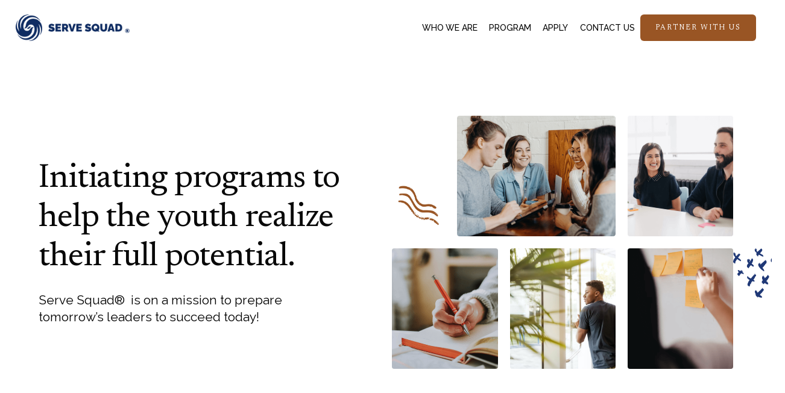

--- FILE ---
content_type: text/html
request_url: https://www.servesquad.org/serve-squad-gallery
body_size: 3854
content:
<!DOCTYPE html><!-- Last Published: Sun Nov 16 2025 01:39:00 GMT+0000 (Coordinated Universal Time) --><html data-wf-domain="www.servesquad.org" data-wf-page="63657a8fbcaf74da406c7ee9" data-wf-site="635d87a1b16556b117e4c0c3"><head><meta charset="utf-8"/><title>Serve Squad Gallery</title><meta content="Serve Squad Gallery" property="og:title"/><meta content="Serve Squad Gallery" property="twitter:title"/><meta content="width=device-width, initial-scale=1" name="viewport"/><link href="https://cdn.prod.website-files.com/635d87a1b16556b117e4c0c3/css/serve-squads-fabulous-site.webflow.shared.a03c0ab73.css" rel="stylesheet" type="text/css"/><link href="https://fonts.googleapis.com" rel="preconnect"/><link href="https://fonts.gstatic.com" rel="preconnect" crossorigin="anonymous"/><script src="https://ajax.googleapis.com/ajax/libs/webfont/1.6.26/webfont.js" type="text/javascript"></script><script type="text/javascript">WebFont.load({  google: {    families: ["Raleway:100,200,300,regular,500,600,700,800,900,100italic,200italic,300italic,italic,500italic,600italic,700italic,800italic,900italic","Newsreader:200,300,regular,500,600,700,800,200italic,300italic,italic,500italic,600italic,700italic,800italic"]  }});</script><script type="text/javascript">!function(o,c){var n=c.documentElement,t=" w-mod-";n.className+=t+"js",("ontouchstart"in o||o.DocumentTouch&&c instanceof DocumentTouch)&&(n.className+=t+"touch")}(window,document);</script><link href="https://cdn.prod.website-files.com/635d87a1b16556b117e4c0c3/6369e35e09fc4a712703a614_Group%201480.png" rel="shortcut icon" type="image/x-icon"/><link href="https://cdn.prod.website-files.com/635d87a1b16556b117e4c0c3/6369e385a7174303a505ead4_Group%201482.png" rel="apple-touch-icon"/></head><body><div class="luxy"><div data-collapse="medium" data-animation="default" data-duration="400" data-easing="ease" data-easing2="ease" role="banner" class="navigation-2 w-nav"><div class="navigation-container"><a href="/" class="logo-link-2 w-inline-block"><img src="https://cdn.prod.website-files.com/635d87a1b16556b117e4c0c3/63644ebf26c9c3e4478addb9_Group%201468.png" loading="lazy" width="124" sizes="(max-width: 479px) 100vw, 190px" alt="" srcset="https://cdn.prod.website-files.com/635d87a1b16556b117e4c0c3/63644ebf26c9c3e4478addb9_Group%201468-p-500.png 500w, https://cdn.prod.website-files.com/635d87a1b16556b117e4c0c3/63644ebf26c9c3e4478addb9_Group%201468.png 854w" class="logo"/></a><div class="navigation-wrapper"><nav role="navigation" class="navigation-menu w-nav-menu"><a href="/who-are-we" class="navigation-link nav w-nav-link">WHO WE ARE</a><a href="/program" class="navigation-link nav w-nav-link">PROGRAM</a><a href="/apply" class="navigation-link nav w-nav-link">APPLY</a><a href="/contact-us" class="navigation-link nav w-nav-link">CONTACT US</a><a href="/partner-with-us" class="button w-inline-block"><div>PARTNER WITH US</div></a></nav><div class="nav w-nav-button"><div class="icon-3 icnbg w-icon-nav-menu"></div></div></div></div></div><div class="header-wrapper"><div class="section-header-2"><div class="container-6"><div class="w-layout-grid header-grid"><div class="header-block-2"><h1 class="hero-heading-2">Initiating programs to help the youth realize their full potential.</h1><p class="paragraph-regular-4">Serve Squad®  is on a mission to prepare tomorrow’s leaders to succeed today!</p></div><div class="image-wrapper-2"><div class="w-layout-grid image-grid-top"><div class="image-accent"><img src="https://cdn.prod.website-files.com/635d87a1b16556b117e4c0c3/63644c02445ecc9e1051243a_86.png" loading="lazy" alt=""/></div><div class="image-block-02"><img src="https://cdn.prod.website-files.com/62bd208b14222040912b1fee/62be5dad237969785b90a26d_Header%20Grid%2001.png" loading="lazy" alt="" class="image-cover-2"/></div><div class="image-block-01"><img src="https://cdn.prod.website-files.com/62bd208b14222040912b1fee/62be5dad2379696aaa90a272_Header%20Grid%2002.png" loading="lazy" alt="" class="image-cover-2"/></div></div><div class="w-layout-grid image-grid-bottom"><div class="image-block-01"><img src="https://cdn.prod.website-files.com/635d87a1b16556b117e4c0c3/636734353a6cea6859abc112_Photo.png" loading="lazy" sizes="(max-width: 479px) 100vw, 300px" srcset="https://cdn.prod.website-files.com/635d87a1b16556b117e4c0c3/636734353a6cea6859abc112_Photo-p-500.png 500w, https://cdn.prod.website-files.com/635d87a1b16556b117e4c0c3/636734353a6cea6859abc112_Photo-p-800.png 800w, https://cdn.prod.website-files.com/635d87a1b16556b117e4c0c3/636734353a6cea6859abc112_Photo.png 845w" alt="" class="image-cover-2"/></div><div class="image-block-03"><img src="https://cdn.prod.website-files.com/635d87a1b16556b117e4c0c3/6367348aca5ec46c20b708bc_Photo.png" loading="lazy" sizes="(max-width: 479px) 100vw, (max-width: 1439px) 90vw, 1160px" srcset="https://cdn.prod.website-files.com/635d87a1b16556b117e4c0c3/6367348aca5ec46c20b708bc_Photo-p-500.png 500w, https://cdn.prod.website-files.com/635d87a1b16556b117e4c0c3/6367348aca5ec46c20b708bc_Photo-p-800.png 800w, https://cdn.prod.website-files.com/635d87a1b16556b117e4c0c3/6367348aca5ec46c20b708bc_Photo.png 845w" alt="" class="image-cover-2"/></div><div class="image-block-03"><img src="https://cdn.prod.website-files.com/62bd208b14222040912b1fee/62be5dad237969bb0390a269_Header%20Grid%2004.png" loading="lazy" alt="" class="image-cover-2"/><img src="https://cdn.prod.website-files.com/635d87a1b16556b117e4c0c3/6366cdb2943c1ae8a5db3471_62%20(1).png" loading="lazy" width="86" alt="" class="accent-small-blue"/></div></div></div></div></div></div></div><div class="section-gallery"><div class="container-regular-2"><div class="flex-wrapper-centre-3 margin-bottom-48"><div class="heading-detail-small-3 margin-bottom-12 text-color-gray-500">Event GALLERY </div><h3 class="h3-heading-3">Highlights from our Educational Events</h3></div><div data-delay="4000" data-animation="slide" class="gallery-slider w-slider" data-autoplay="false" data-easing="ease-out-quint" data-hide-arrows="false" data-disable-swipe="false" data-autoplay-limit="0" data-nav-spacing="3" data-duration="1000" data-infinite="true"><div class="gallery-slider-mask w-slider-mask"><div class="gallery-slide w-slide"><a href="#" class="gallery-lightbox w-inline-block w-lightbox"><div class="gallery-image-small-square"><img src="https://cdn.prod.website-files.com/635d87a1b16556b117e4c0c3/63992ce00fdb28fe8a22c989_a984760f0a38bc3bc93d4e94ff2ae3f7ff88bfd1a1ceb6a97dc9bc6ef9d30092.jpg" loading="lazy" sizes="(max-width: 479px) 100vw, (max-width: 767px) 83vw, (max-width: 991px) 55vw, 350px" srcset="https://cdn.prod.website-files.com/635d87a1b16556b117e4c0c3/63992ce00fdb28fe8a22c989_a984760f0a38bc3bc93d4e94ff2ae3f7ff88bfd1a1ceb6a97dc9bc6ef9d30092-p-500.jpg 500w, https://cdn.prod.website-files.com/635d87a1b16556b117e4c0c3/63992ce00fdb28fe8a22c989_a984760f0a38bc3bc93d4e94ff2ae3f7ff88bfd1a1ceb6a97dc9bc6ef9d30092-p-800.jpg 800w, https://cdn.prod.website-files.com/635d87a1b16556b117e4c0c3/63992ce00fdb28fe8a22c989_a984760f0a38bc3bc93d4e94ff2ae3f7ff88bfd1a1ceb6a97dc9bc6ef9d30092-p-1080.jpg 1080w, https://cdn.prod.website-files.com/635d87a1b16556b117e4c0c3/63992ce00fdb28fe8a22c989_a984760f0a38bc3bc93d4e94ff2ae3f7ff88bfd1a1ceb6a97dc9bc6ef9d30092.jpg 1440w" alt="" class="image-cover"/></div><script type="application/json" class="w-json">{
  "items": [],
  "group": ""
}</script></a></div><div class="gallery-slide w-slide"><a href="#" class="gallery-lightbox w-inline-block w-lightbox"><div class="gallery-image-small-square"><img src="https://cdn.prod.website-files.com/635d87a1b16556b117e4c0c3/63c475c32c404b20f508dc2e_IMG_5100-preview.jpg" loading="lazy" sizes="(max-width: 479px) 100vw, (max-width: 767px) 83vw, (max-width: 991px) 55vw, 350px" srcset="https://cdn.prod.website-files.com/635d87a1b16556b117e4c0c3/63c475c32c404b20f508dc2e_IMG_5100-preview-p-500.jpg 500w, https://cdn.prod.website-files.com/635d87a1b16556b117e4c0c3/63c475c32c404b20f508dc2e_IMG_5100-preview-p-800.jpg 800w, https://cdn.prod.website-files.com/635d87a1b16556b117e4c0c3/63c475c32c404b20f508dc2e_IMG_5100-preview-p-1080.jpg 1080w, https://cdn.prod.website-files.com/635d87a1b16556b117e4c0c3/63c475c32c404b20f508dc2e_IMG_5100-preview-p-1600.jpg 1600w, https://cdn.prod.website-files.com/635d87a1b16556b117e4c0c3/63c475c32c404b20f508dc2e_IMG_5100-preview-p-2000.jpg 2000w, https://cdn.prod.website-files.com/635d87a1b16556b117e4c0c3/63c475c32c404b20f508dc2e_IMG_5100-preview-p-2600.jpg 2600w, https://cdn.prod.website-files.com/635d87a1b16556b117e4c0c3/63c475c32c404b20f508dc2e_IMG_5100-preview.jpg 3024w" alt="" class="image-cover"/></div><script type="application/json" class="w-json">{
  "items": [],
  "group": ""
}</script></a></div><div class="gallery-slide w-slide"><a href="#" class="gallery-lightbox w-inline-block w-lightbox"><div class="gallery-image-small-square"><img src="https://cdn.prod.website-files.com/635d87a1b16556b117e4c0c3/6366c19676bc383e2fc44613_Serve%20Squad%20(123)_Size_2MP.jpg" loading="lazy" sizes="(max-width: 479px) 100vw, (max-width: 767px) 83vw, (max-width: 991px) 55vw, 350px" srcset="https://cdn.prod.website-files.com/635d87a1b16556b117e4c0c3/6366c19676bc383e2fc44613_Serve%20Squad%20(123)_Size_2MP-p-500.jpg 500w, https://cdn.prod.website-files.com/635d87a1b16556b117e4c0c3/6366c19676bc383e2fc44613_Serve%20Squad%20(123)_Size_2MP-p-800.jpg 800w, https://cdn.prod.website-files.com/635d87a1b16556b117e4c0c3/6366c19676bc383e2fc44613_Serve%20Squad%20(123)_Size_2MP-p-1080.jpg 1080w, https://cdn.prod.website-files.com/635d87a1b16556b117e4c0c3/6366c19676bc383e2fc44613_Serve%20Squad%20(123)_Size_2MP-p-1600.jpg 1600w, https://cdn.prod.website-files.com/635d87a1b16556b117e4c0c3/6366c19676bc383e2fc44613_Serve%20Squad%20(123)_Size_2MP.jpg 1732w" alt="" class="image-cover"/></div><script type="application/json" class="w-json">{
  "items": [],
  "group": ""
}</script></a></div><div class="gallery-slide w-slide"><a href="#" class="gallery-lightbox w-inline-block w-lightbox"><div class="gallery-image-small-square"><img src="https://cdn.prod.website-files.com/635d87a1b16556b117e4c0c3/637bc939f9272a4d8a7930ac_Cayla_Sanaa_Solo_IMG_2872.JPG" loading="lazy" sizes="(max-width: 479px) 100vw, (max-width: 767px) 83vw, (max-width: 991px) 55vw, 350px" srcset="https://cdn.prod.website-files.com/635d87a1b16556b117e4c0c3/637bc939f9272a4d8a7930ac_Cayla_Sanaa_Solo_IMG_2872-p-500.jpg 500w, https://cdn.prod.website-files.com/635d87a1b16556b117e4c0c3/637bc939f9272a4d8a7930ac_Cayla_Sanaa_Solo_IMG_2872-p-800.jpg 800w, https://cdn.prod.website-files.com/635d87a1b16556b117e4c0c3/637bc939f9272a4d8a7930ac_Cayla_Sanaa_Solo_IMG_2872.JPG 960w" alt="" class="image-cover"/></div><script type="application/json" class="w-json">{
  "items": [],
  "group": ""
}</script></a></div><div class="gallery-slide w-slide"><a href="#" class="gallery-lightbox w-inline-block w-lightbox"><div class="gallery-image-small-square"><img src="https://cdn.prod.website-files.com/635d87a1b16556b117e4c0c3/6366c19a3a6cea0629a50aa3_Serve%20Squad%20(200).jpg" loading="lazy" sizes="(max-width: 479px) 100vw, (max-width: 767px) 83vw, (max-width: 991px) 55vw, 350px" srcset="https://cdn.prod.website-files.com/635d87a1b16556b117e4c0c3/6366c19a3a6cea0629a50aa3_Serve%20Squad%20(200)-p-500.jpg 500w, https://cdn.prod.website-files.com/635d87a1b16556b117e4c0c3/6366c19a3a6cea0629a50aa3_Serve%20Squad%20(200)-p-800.jpg 800w, https://cdn.prod.website-files.com/635d87a1b16556b117e4c0c3/6366c19a3a6cea0629a50aa3_Serve%20Squad%20(200)-p-1080.jpg 1080w, https://cdn.prod.website-files.com/635d87a1b16556b117e4c0c3/6366c19a3a6cea0629a50aa3_Serve%20Squad%20(200)-p-1600.jpg 1600w, https://cdn.prod.website-files.com/635d87a1b16556b117e4c0c3/6366c19a3a6cea0629a50aa3_Serve%20Squad%20(200)-p-2000.jpg 2000w, https://cdn.prod.website-files.com/635d87a1b16556b117e4c0c3/6366c19a3a6cea0629a50aa3_Serve%20Squad%20(200)-p-2600.jpg 2600w, https://cdn.prod.website-files.com/635d87a1b16556b117e4c0c3/6366c19a3a6cea0629a50aa3_Serve%20Squad%20(200)-p-3200.jpg 3200w" alt="" class="image-cover"/></div><script type="application/json" class="w-json">{
  "items": [],
  "group": ""
}</script></a></div><div class="gallery-slide w-slide"><a href="#" class="gallery-lightbox w-inline-block w-lightbox"><div class="gallery-image-small-square"><img src="https://cdn.prod.website-files.com/635d87a1b16556b117e4c0c3/6366c19a8925c818dbe47796_Serve%20Squad%20(132).jpg" loading="lazy" sizes="(max-width: 479px) 100vw, (max-width: 767px) 83vw, (max-width: 991px) 55vw, 350px" srcset="https://cdn.prod.website-files.com/635d87a1b16556b117e4c0c3/6366c19a8925c818dbe47796_Serve%20Squad%20(132)-p-500.jpg 500w, https://cdn.prod.website-files.com/635d87a1b16556b117e4c0c3/6366c19a8925c818dbe47796_Serve%20Squad%20(132)-p-800.jpg 800w, https://cdn.prod.website-files.com/635d87a1b16556b117e4c0c3/6366c19a8925c818dbe47796_Serve%20Squad%20(132)-p-1080.jpg 1080w, https://cdn.prod.website-files.com/635d87a1b16556b117e4c0c3/6366c19a8925c818dbe47796_Serve%20Squad%20(132)-p-1600.jpg 1600w, https://cdn.prod.website-files.com/635d87a1b16556b117e4c0c3/6366c19a8925c818dbe47796_Serve%20Squad%20(132)-p-2000.jpg 2000w, https://cdn.prod.website-files.com/635d87a1b16556b117e4c0c3/6366c19a8925c818dbe47796_Serve%20Squad%20(132)-p-2600.jpg 2600w, https://cdn.prod.website-files.com/635d87a1b16556b117e4c0c3/6366c19a8925c818dbe47796_Serve%20Squad%20(132)-p-3200.jpg 3200w" alt="" class="image-cover"/></div><script type="application/json" class="w-json">{
  "items": [],
  "group": ""
}</script></a></div><div class="gallery-slide w-slide"><a href="#" class="gallery-lightbox w-inline-block w-lightbox"><div class="gallery-image-small-square"><img src="https://cdn.prod.website-files.com/635d87a1b16556b117e4c0c3/6483180611203405d138668d_20230531_124304440_iOS.jpg" loading="lazy" sizes="(max-width: 479px) 100vw, (max-width: 767px) 83vw, (max-width: 991px) 55vw, 350px" srcset="https://cdn.prod.website-files.com/635d87a1b16556b117e4c0c3/6483180611203405d138668d_20230531_124304440_iOS-p-500.jpg 500w, https://cdn.prod.website-files.com/635d87a1b16556b117e4c0c3/6483180611203405d138668d_20230531_124304440_iOS-p-800.jpg 800w, https://cdn.prod.website-files.com/635d87a1b16556b117e4c0c3/6483180611203405d138668d_20230531_124304440_iOS-p-1080.jpg 1080w, https://cdn.prod.website-files.com/635d87a1b16556b117e4c0c3/6483180611203405d138668d_20230531_124304440_iOS-p-1600.jpg 1600w, https://cdn.prod.website-files.com/635d87a1b16556b117e4c0c3/6483180611203405d138668d_20230531_124304440_iOS-p-2000.jpg 2000w, https://cdn.prod.website-files.com/635d87a1b16556b117e4c0c3/6483180611203405d138668d_20230531_124304440_iOS-p-2600.jpg 2600w, https://cdn.prod.website-files.com/635d87a1b16556b117e4c0c3/6483180611203405d138668d_20230531_124304440_iOS.jpg 3024w" alt="" class="image-cover"/></div><script type="application/json" class="w-json">{
  "items": [],
  "group": ""
}</script></a></div><div class="gallery-slide w-slide"><a href="#" class="gallery-lightbox w-inline-block w-lightbox"><div class="gallery-image-small-square"><img src="https://cdn.prod.website-files.com/635d87a1b16556b117e4c0c3/6366c19afa8aebba87ecb0e9_Serve%20Squad%20(237).jpg" loading="lazy" sizes="(max-width: 479px) 100vw, (max-width: 767px) 83vw, (max-width: 991px) 55vw, 350px" srcset="https://cdn.prod.website-files.com/635d87a1b16556b117e4c0c3/6366c19afa8aebba87ecb0e9_Serve%20Squad%20(237)-p-500.jpg 500w, https://cdn.prod.website-files.com/635d87a1b16556b117e4c0c3/6366c19afa8aebba87ecb0e9_Serve%20Squad%20(237)-p-800.jpg 800w, https://cdn.prod.website-files.com/635d87a1b16556b117e4c0c3/6366c19afa8aebba87ecb0e9_Serve%20Squad%20(237)-p-1080.jpg 1080w, https://cdn.prod.website-files.com/635d87a1b16556b117e4c0c3/6366c19afa8aebba87ecb0e9_Serve%20Squad%20(237)-p-1600.jpg 1600w, https://cdn.prod.website-files.com/635d87a1b16556b117e4c0c3/6366c19afa8aebba87ecb0e9_Serve%20Squad%20(237)-p-2000.jpg 2000w, https://cdn.prod.website-files.com/635d87a1b16556b117e4c0c3/6366c19afa8aebba87ecb0e9_Serve%20Squad%20(237)-p-2600.jpg 2600w, https://cdn.prod.website-files.com/635d87a1b16556b117e4c0c3/6366c19afa8aebba87ecb0e9_Serve%20Squad%20(237)-p-3200.jpg 3200w" alt="" class="image-cover"/></div><script type="application/json" class="w-json">{
  "items": [],
  "group": ""
}</script></a></div><div class="gallery-slide w-slide"><a href="#" class="gallery-lightbox w-inline-block w-lightbox"><div class="gallery-image-small-square"><img src="https://cdn.prod.website-files.com/635d87a1b16556b117e4c0c3/648319830db34f7115259c30_Nash_Scholarship_IMG_5792.jpg" loading="lazy" sizes="(max-width: 479px) 100vw, (max-width: 767px) 83vw, (max-width: 991px) 55vw, 350px" srcset="https://cdn.prod.website-files.com/635d87a1b16556b117e4c0c3/648319830db34f7115259c30_Nash_Scholarship_IMG_5792-p-500.jpg 500w, https://cdn.prod.website-files.com/635d87a1b16556b117e4c0c3/648319830db34f7115259c30_Nash_Scholarship_IMG_5792-p-800.jpg 800w, https://cdn.prod.website-files.com/635d87a1b16556b117e4c0c3/648319830db34f7115259c30_Nash_Scholarship_IMG_5792-p-1080.jpg 1080w, https://cdn.prod.website-files.com/635d87a1b16556b117e4c0c3/648319830db34f7115259c30_Nash_Scholarship_IMG_5792-p-1600.jpg 1600w, https://cdn.prod.website-files.com/635d87a1b16556b117e4c0c3/648319830db34f7115259c30_Nash_Scholarship_IMG_5792-p-2000.jpg 2000w, https://cdn.prod.website-files.com/635d87a1b16556b117e4c0c3/648319830db34f7115259c30_Nash_Scholarship_IMG_5792-p-2600.jpg 2600w, https://cdn.prod.website-files.com/635d87a1b16556b117e4c0c3/648319830db34f7115259c30_Nash_Scholarship_IMG_5792.jpg 3024w" alt="" class="image-cover"/></div><script type="application/json" class="w-json">{
  "items": [],
  "group": ""
}</script></a></div><div class="gallery-slide w-slide"><a href="#" class="gallery-lightbox w-inline-block w-lightbox"><div class="gallery-image-small-square"><img src="https://cdn.prod.website-files.com/635d87a1b16556b117e4c0c3/6366c19a000103236ae6c26a_Serve%20Squad%20(261).jpg" loading="lazy" sizes="(max-width: 479px) 100vw, (max-width: 767px) 83vw, (max-width: 991px) 55vw, 350px" srcset="https://cdn.prod.website-files.com/635d87a1b16556b117e4c0c3/6366c19a000103236ae6c26a_Serve%20Squad%20(261)-p-500.jpg 500w, https://cdn.prod.website-files.com/635d87a1b16556b117e4c0c3/6366c19a000103236ae6c26a_Serve%20Squad%20(261)-p-800.jpg 800w, https://cdn.prod.website-files.com/635d87a1b16556b117e4c0c3/6366c19a000103236ae6c26a_Serve%20Squad%20(261)-p-1080.jpg 1080w, https://cdn.prod.website-files.com/635d87a1b16556b117e4c0c3/6366c19a000103236ae6c26a_Serve%20Squad%20(261)-p-1600.jpg 1600w, https://cdn.prod.website-files.com/635d87a1b16556b117e4c0c3/6366c19a000103236ae6c26a_Serve%20Squad%20(261)-p-2000.jpg 2000w, https://cdn.prod.website-files.com/635d87a1b16556b117e4c0c3/6366c19a000103236ae6c26a_Serve%20Squad%20(261)-p-2600.jpg 2600w, https://cdn.prod.website-files.com/635d87a1b16556b117e4c0c3/6366c19a000103236ae6c26a_Serve%20Squad%20(261)-p-3200.jpg 3200w" alt="" class="image-cover"/></div><script type="application/json" class="w-json">{
  "items": [],
  "group": ""
}</script></a></div></div><div class="left-arrow w-slider-arrow-left"><div class="icon w-embed"><svg width="420" height="420" viewBox="0 0 24 24" fill="none" xmlns="http://www.w3.org/2000/svg">
<path d="M11.828 12.0001L14.657 14.8281L13.243 16.2431L9 12.0001L13.243 7.75708L14.657 9.17208L11.828 12.0001Z" fill="currentColor"/>
</svg>
</div></div><div class="right-arrow w-slider-arrow-right"><div class="icon w-embed"><svg width="420" height="420" viewBox="0 0 24 24" fill="none" xmlns="http://www.w3.org/2000/svg">
<path d="M12.1718 12.0001L9.34277 9.17208L10.7568 7.75708L14.9998 12.0001L10.7568 16.2431L9.34277 14.8281L12.1718 12.0001Z" fill="currentColor"/>
</svg>
</div></div><div class="slide-nav-hidden w-slider-nav w-round"></div></div></div></div><div class="section-footer-2"><div class="container-large-2"><div class="footer-content-wrapper"><div class="footer-brand"><a href="#" class="footer-logo-link w-inline-block"><img src="https://cdn.prod.website-files.com/635d87a1b16556b117e4c0c3/635f56268045a566ab3042dd_Group%201469.png" loading="lazy" width="189" alt=""/></a></div><div class="footer-links"><div id="w-node-_2bd0ab5c-9eaf-ba6b-d72c-6e5fe255435d-406c7ee9" class="footer-menu-2"><a href="/data-survey" class="footer-link w-inline-block"><div class="text-block-98">Data</div></a><div class="footer-line-small-2"></div><a href="/data-survey" class="footer-link w-inline-block"><div class="text-block-99">Survey</div></a><div class="footer-line-small-2"></div><a href="/serve-squad-gallery" aria-current="page" class="footer-link w-inline-block w--current"><div class="text-block-100">Gallery</div></a><div class="footer-line-small-2"></div><a href="/contact-us" class="footer-link w-inline-block"><div class="text-block-101">Contact </div></a></div><div class="footer-social-row-large"><a href="/partner-with-us" class="button w-button">PARTNER WITH US</a></div></div></div><div class="footer-line-standard-small"></div><div class="footer-content-wrapper"><div class="footer-brand"><p class="paragraph-detail">Copyright ©2022 Charity Co-Op ™: Serve Squad ® - All Rights Reserved.</p></div></div></div></div></div><script src="https://d3e54v103j8qbb.cloudfront.net/js/jquery-3.5.1.min.dc5e7f18c8.js?site=635d87a1b16556b117e4c0c3" type="text/javascript" integrity="sha256-9/aliU8dGd2tb6OSsuzixeV4y/faTqgFtohetphbbj0=" crossorigin="anonymous"></script><script src="https://cdn.prod.website-files.com/635d87a1b16556b117e4c0c3/js/webflow.schunk.50d850aa4962b686.js" type="text/javascript"></script><script src="https://cdn.prod.website-files.com/635d87a1b16556b117e4c0c3/js/webflow.schunk.9e68bd6df188e4b1.js" type="text/javascript"></script><script src="https://cdn.prod.website-files.com/635d87a1b16556b117e4c0c3/js/webflow.schunk.61b534daaaeddbc7.js" type="text/javascript"></script><script src="https://cdn.prod.website-files.com/635d87a1b16556b117e4c0c3/js/webflow.6161bc00.49b990f81054b7b1.js" type="text/javascript"></script>
<script src="https://min30327.github.io/luxy.js/dist/js/luxy.js"></script>

<script charset="utf-8">  
 var isMobile = /iPhone|iPad|Android/i.test(navigator.userAgent);
 if (!isMobile) {
      luxy.init({
        wrapper: '#luxy',
        wrapperSpeed: 0.065,
       
    });
 }
 </script></body></html>

--- FILE ---
content_type: text/css
request_url: https://cdn.prod.website-files.com/635d87a1b16556b117e4c0c3/css/serve-squads-fabulous-site.webflow.shared.a03c0ab73.css
body_size: 38049
content:
html {
  -webkit-text-size-adjust: 100%;
  -ms-text-size-adjust: 100%;
  font-family: sans-serif;
}

body {
  margin: 0;
}

article, aside, details, figcaption, figure, footer, header, hgroup, main, menu, nav, section, summary {
  display: block;
}

audio, canvas, progress, video {
  vertical-align: baseline;
  display: inline-block;
}

audio:not([controls]) {
  height: 0;
  display: none;
}

[hidden], template {
  display: none;
}

a {
  background-color: #0000;
}

a:active, a:hover {
  outline: 0;
}

abbr[title] {
  border-bottom: 1px dotted;
}

b, strong {
  font-weight: bold;
}

dfn {
  font-style: italic;
}

h1 {
  margin: .67em 0;
  font-size: 2em;
}

mark {
  color: #000;
  background: #ff0;
}

small {
  font-size: 80%;
}

sub, sup {
  vertical-align: baseline;
  font-size: 75%;
  line-height: 0;
  position: relative;
}

sup {
  top: -.5em;
}

sub {
  bottom: -.25em;
}

img {
  border: 0;
}

svg:not(:root) {
  overflow: hidden;
}

hr {
  box-sizing: content-box;
  height: 0;
}

pre {
  overflow: auto;
}

code, kbd, pre, samp {
  font-family: monospace;
  font-size: 1em;
}

button, input, optgroup, select, textarea {
  color: inherit;
  font: inherit;
  margin: 0;
}

button {
  overflow: visible;
}

button, select {
  text-transform: none;
}

button, html input[type="button"], input[type="reset"] {
  -webkit-appearance: button;
  cursor: pointer;
}

button[disabled], html input[disabled] {
  cursor: default;
}

button::-moz-focus-inner, input::-moz-focus-inner {
  border: 0;
  padding: 0;
}

input {
  line-height: normal;
}

input[type="checkbox"], input[type="radio"] {
  box-sizing: border-box;
  padding: 0;
}

input[type="number"]::-webkit-inner-spin-button, input[type="number"]::-webkit-outer-spin-button {
  height: auto;
}

input[type="search"] {
  -webkit-appearance: none;
}

input[type="search"]::-webkit-search-cancel-button, input[type="search"]::-webkit-search-decoration {
  -webkit-appearance: none;
}

legend {
  border: 0;
  padding: 0;
}

textarea {
  overflow: auto;
}

optgroup {
  font-weight: bold;
}

table {
  border-collapse: collapse;
  border-spacing: 0;
}

td, th {
  padding: 0;
}

@font-face {
  font-family: webflow-icons;
  src: url("[data-uri]") format("truetype");
  font-weight: normal;
  font-style: normal;
}

[class^="w-icon-"], [class*=" w-icon-"] {
  speak: none;
  font-variant: normal;
  text-transform: none;
  -webkit-font-smoothing: antialiased;
  -moz-osx-font-smoothing: grayscale;
  font-style: normal;
  font-weight: normal;
  line-height: 1;
  font-family: webflow-icons !important;
}

.w-icon-slider-right:before {
  content: "";
}

.w-icon-slider-left:before {
  content: "";
}

.w-icon-nav-menu:before {
  content: "";
}

.w-icon-arrow-down:before, .w-icon-dropdown-toggle:before {
  content: "";
}

.w-icon-file-upload-remove:before {
  content: "";
}

.w-icon-file-upload-icon:before {
  content: "";
}

* {
  box-sizing: border-box;
}

html {
  height: 100%;
}

body {
  color: #333;
  background-color: #fff;
  min-height: 100%;
  margin: 0;
  font-family: Arial, sans-serif;
  font-size: 14px;
  line-height: 20px;
}

img {
  vertical-align: middle;
  max-width: 100%;
  display: inline-block;
}

html.w-mod-touch * {
  background-attachment: scroll !important;
}

.w-block {
  display: block;
}

.w-inline-block {
  max-width: 100%;
  display: inline-block;
}

.w-clearfix:before, .w-clearfix:after {
  content: " ";
  grid-area: 1 / 1 / 2 / 2;
  display: table;
}

.w-clearfix:after {
  clear: both;
}

.w-hidden {
  display: none;
}

.w-button {
  color: #fff;
  line-height: inherit;
  cursor: pointer;
  background-color: #3898ec;
  border: 0;
  border-radius: 0;
  padding: 9px 15px;
  text-decoration: none;
  display: inline-block;
}

input.w-button {
  -webkit-appearance: button;
}

html[data-w-dynpage] [data-w-cloak] {
  color: #0000 !important;
}

.w-code-block {
  margin: unset;
}

pre.w-code-block code {
  all: inherit;
}

.w-optimization {
  display: contents;
}

.w-webflow-badge, .w-webflow-badge > img {
  box-sizing: unset;
  width: unset;
  height: unset;
  max-height: unset;
  max-width: unset;
  min-height: unset;
  min-width: unset;
  margin: unset;
  padding: unset;
  float: unset;
  clear: unset;
  border: unset;
  border-radius: unset;
  background: unset;
  background-image: unset;
  background-position: unset;
  background-size: unset;
  background-repeat: unset;
  background-origin: unset;
  background-clip: unset;
  background-attachment: unset;
  background-color: unset;
  box-shadow: unset;
  transform: unset;
  direction: unset;
  font-family: unset;
  font-weight: unset;
  color: unset;
  font-size: unset;
  line-height: unset;
  font-style: unset;
  font-variant: unset;
  text-align: unset;
  letter-spacing: unset;
  -webkit-text-decoration: unset;
  text-decoration: unset;
  text-indent: unset;
  text-transform: unset;
  list-style-type: unset;
  text-shadow: unset;
  vertical-align: unset;
  cursor: unset;
  white-space: unset;
  word-break: unset;
  word-spacing: unset;
  word-wrap: unset;
  transition: unset;
}

.w-webflow-badge {
  white-space: nowrap;
  cursor: pointer;
  box-shadow: 0 0 0 1px #0000001a, 0 1px 3px #0000001a;
  visibility: visible !important;
  opacity: 1 !important;
  z-index: 2147483647 !important;
  color: #aaadb0 !important;
  overflow: unset !important;
  background-color: #fff !important;
  border-radius: 3px !important;
  width: auto !important;
  height: auto !important;
  margin: 0 !important;
  padding: 6px !important;
  font-size: 12px !important;
  line-height: 14px !important;
  text-decoration: none !important;
  display: inline-block !important;
  position: fixed !important;
  inset: auto 12px 12px auto !important;
  transform: none !important;
}

.w-webflow-badge > img {
  position: unset;
  visibility: unset !important;
  opacity: 1 !important;
  vertical-align: middle !important;
  display: inline-block !important;
}

h1, h2, h3, h4, h5, h6 {
  margin-bottom: 10px;
  font-weight: bold;
}

h1 {
  margin-top: 20px;
  font-size: 38px;
  line-height: 44px;
}

h2 {
  margin-top: 20px;
  font-size: 32px;
  line-height: 36px;
}

h3 {
  margin-top: 20px;
  font-size: 24px;
  line-height: 30px;
}

h4 {
  margin-top: 10px;
  font-size: 18px;
  line-height: 24px;
}

h5 {
  margin-top: 10px;
  font-size: 14px;
  line-height: 20px;
}

h6 {
  margin-top: 10px;
  font-size: 12px;
  line-height: 18px;
}

p {
  margin-top: 0;
  margin-bottom: 10px;
}

blockquote {
  border-left: 5px solid #e2e2e2;
  margin: 0 0 10px;
  padding: 10px 20px;
  font-size: 18px;
  line-height: 22px;
}

figure {
  margin: 0 0 10px;
}

figcaption {
  text-align: center;
  margin-top: 5px;
}

ul, ol {
  margin-top: 0;
  margin-bottom: 10px;
  padding-left: 40px;
}

.w-list-unstyled {
  padding-left: 0;
  list-style: none;
}

.w-embed:before, .w-embed:after {
  content: " ";
  grid-area: 1 / 1 / 2 / 2;
  display: table;
}

.w-embed:after {
  clear: both;
}

.w-video {
  width: 100%;
  padding: 0;
  position: relative;
}

.w-video iframe, .w-video object, .w-video embed {
  border: none;
  width: 100%;
  height: 100%;
  position: absolute;
  top: 0;
  left: 0;
}

fieldset {
  border: 0;
  margin: 0;
  padding: 0;
}

button, [type="button"], [type="reset"] {
  cursor: pointer;
  -webkit-appearance: button;
  border: 0;
}

.w-form {
  margin: 0 0 15px;
}

.w-form-done {
  text-align: center;
  background-color: #ddd;
  padding: 20px;
  display: none;
}

.w-form-fail {
  background-color: #ffdede;
  margin-top: 10px;
  padding: 10px;
  display: none;
}

label {
  margin-bottom: 5px;
  font-weight: bold;
  display: block;
}

.w-input, .w-select {
  color: #333;
  vertical-align: middle;
  background-color: #fff;
  border: 1px solid #ccc;
  width: 100%;
  height: 38px;
  margin-bottom: 10px;
  padding: 8px 12px;
  font-size: 14px;
  line-height: 1.42857;
  display: block;
}

.w-input::placeholder, .w-select::placeholder {
  color: #999;
}

.w-input:focus, .w-select:focus {
  border-color: #3898ec;
  outline: 0;
}

.w-input[disabled], .w-select[disabled], .w-input[readonly], .w-select[readonly], fieldset[disabled] .w-input, fieldset[disabled] .w-select {
  cursor: not-allowed;
}

.w-input[disabled]:not(.w-input-disabled), .w-select[disabled]:not(.w-input-disabled), .w-input[readonly], .w-select[readonly], fieldset[disabled]:not(.w-input-disabled) .w-input, fieldset[disabled]:not(.w-input-disabled) .w-select {
  background-color: #eee;
}

textarea.w-input, textarea.w-select {
  height: auto;
}

.w-select {
  background-color: #f3f3f3;
}

.w-select[multiple] {
  height: auto;
}

.w-form-label {
  cursor: pointer;
  margin-bottom: 0;
  font-weight: normal;
  display: inline-block;
}

.w-radio {
  margin-bottom: 5px;
  padding-left: 20px;
  display: block;
}

.w-radio:before, .w-radio:after {
  content: " ";
  grid-area: 1 / 1 / 2 / 2;
  display: table;
}

.w-radio:after {
  clear: both;
}

.w-radio-input {
  float: left;
  margin: 3px 0 0 -20px;
  line-height: normal;
}

.w-file-upload {
  margin-bottom: 10px;
  display: block;
}

.w-file-upload-input {
  opacity: 0;
  z-index: -100;
  width: .1px;
  height: .1px;
  position: absolute;
  overflow: hidden;
}

.w-file-upload-default, .w-file-upload-uploading, .w-file-upload-success {
  color: #333;
  display: inline-block;
}

.w-file-upload-error {
  margin-top: 10px;
  display: block;
}

.w-file-upload-default.w-hidden, .w-file-upload-uploading.w-hidden, .w-file-upload-error.w-hidden, .w-file-upload-success.w-hidden {
  display: none;
}

.w-file-upload-uploading-btn {
  cursor: pointer;
  background-color: #fafafa;
  border: 1px solid #ccc;
  margin: 0;
  padding: 8px 12px;
  font-size: 14px;
  font-weight: normal;
  display: flex;
}

.w-file-upload-file {
  background-color: #fafafa;
  border: 1px solid #ccc;
  flex-grow: 1;
  justify-content: space-between;
  margin: 0;
  padding: 8px 9px 8px 11px;
  display: flex;
}

.w-file-upload-file-name {
  font-size: 14px;
  font-weight: normal;
  display: block;
}

.w-file-remove-link {
  cursor: pointer;
  width: auto;
  height: auto;
  margin-top: 3px;
  margin-left: 10px;
  padding: 3px;
  display: block;
}

.w-icon-file-upload-remove {
  margin: auto;
  font-size: 10px;
}

.w-file-upload-error-msg {
  color: #ea384c;
  padding: 2px 0;
  display: inline-block;
}

.w-file-upload-info {
  padding: 0 12px;
  line-height: 38px;
  display: inline-block;
}

.w-file-upload-label {
  cursor: pointer;
  background-color: #fafafa;
  border: 1px solid #ccc;
  margin: 0;
  padding: 8px 12px;
  font-size: 14px;
  font-weight: normal;
  display: inline-block;
}

.w-icon-file-upload-icon, .w-icon-file-upload-uploading {
  width: 20px;
  margin-right: 8px;
  display: inline-block;
}

.w-icon-file-upload-uploading {
  height: 20px;
}

.w-container {
  max-width: 940px;
  margin-left: auto;
  margin-right: auto;
}

.w-container:before, .w-container:after {
  content: " ";
  grid-area: 1 / 1 / 2 / 2;
  display: table;
}

.w-container:after {
  clear: both;
}

.w-container .w-row {
  margin-left: -10px;
  margin-right: -10px;
}

.w-row:before, .w-row:after {
  content: " ";
  grid-area: 1 / 1 / 2 / 2;
  display: table;
}

.w-row:after {
  clear: both;
}

.w-row .w-row {
  margin-left: 0;
  margin-right: 0;
}

.w-col {
  float: left;
  width: 100%;
  min-height: 1px;
  padding-left: 10px;
  padding-right: 10px;
  position: relative;
}

.w-col .w-col {
  padding-left: 0;
  padding-right: 0;
}

.w-col-1 {
  width: 8.33333%;
}

.w-col-2 {
  width: 16.6667%;
}

.w-col-3 {
  width: 25%;
}

.w-col-4 {
  width: 33.3333%;
}

.w-col-5 {
  width: 41.6667%;
}

.w-col-6 {
  width: 50%;
}

.w-col-7 {
  width: 58.3333%;
}

.w-col-8 {
  width: 66.6667%;
}

.w-col-9 {
  width: 75%;
}

.w-col-10 {
  width: 83.3333%;
}

.w-col-11 {
  width: 91.6667%;
}

.w-col-12 {
  width: 100%;
}

.w-hidden-main {
  display: none !important;
}

@media screen and (max-width: 991px) {
  .w-container {
    max-width: 728px;
  }

  .w-hidden-main {
    display: inherit !important;
  }

  .w-hidden-medium {
    display: none !important;
  }

  .w-col-medium-1 {
    width: 8.33333%;
  }

  .w-col-medium-2 {
    width: 16.6667%;
  }

  .w-col-medium-3 {
    width: 25%;
  }

  .w-col-medium-4 {
    width: 33.3333%;
  }

  .w-col-medium-5 {
    width: 41.6667%;
  }

  .w-col-medium-6 {
    width: 50%;
  }

  .w-col-medium-7 {
    width: 58.3333%;
  }

  .w-col-medium-8 {
    width: 66.6667%;
  }

  .w-col-medium-9 {
    width: 75%;
  }

  .w-col-medium-10 {
    width: 83.3333%;
  }

  .w-col-medium-11 {
    width: 91.6667%;
  }

  .w-col-medium-12 {
    width: 100%;
  }

  .w-col-stack {
    width: 100%;
    left: auto;
    right: auto;
  }
}

@media screen and (max-width: 767px) {
  .w-hidden-main, .w-hidden-medium {
    display: inherit !important;
  }

  .w-hidden-small {
    display: none !important;
  }

  .w-row, .w-container .w-row {
    margin-left: 0;
    margin-right: 0;
  }

  .w-col {
    width: 100%;
    left: auto;
    right: auto;
  }

  .w-col-small-1 {
    width: 8.33333%;
  }

  .w-col-small-2 {
    width: 16.6667%;
  }

  .w-col-small-3 {
    width: 25%;
  }

  .w-col-small-4 {
    width: 33.3333%;
  }

  .w-col-small-5 {
    width: 41.6667%;
  }

  .w-col-small-6 {
    width: 50%;
  }

  .w-col-small-7 {
    width: 58.3333%;
  }

  .w-col-small-8 {
    width: 66.6667%;
  }

  .w-col-small-9 {
    width: 75%;
  }

  .w-col-small-10 {
    width: 83.3333%;
  }

  .w-col-small-11 {
    width: 91.6667%;
  }

  .w-col-small-12 {
    width: 100%;
  }
}

@media screen and (max-width: 479px) {
  .w-container {
    max-width: none;
  }

  .w-hidden-main, .w-hidden-medium, .w-hidden-small {
    display: inherit !important;
  }

  .w-hidden-tiny {
    display: none !important;
  }

  .w-col {
    width: 100%;
  }

  .w-col-tiny-1 {
    width: 8.33333%;
  }

  .w-col-tiny-2 {
    width: 16.6667%;
  }

  .w-col-tiny-3 {
    width: 25%;
  }

  .w-col-tiny-4 {
    width: 33.3333%;
  }

  .w-col-tiny-5 {
    width: 41.6667%;
  }

  .w-col-tiny-6 {
    width: 50%;
  }

  .w-col-tiny-7 {
    width: 58.3333%;
  }

  .w-col-tiny-8 {
    width: 66.6667%;
  }

  .w-col-tiny-9 {
    width: 75%;
  }

  .w-col-tiny-10 {
    width: 83.3333%;
  }

  .w-col-tiny-11 {
    width: 91.6667%;
  }

  .w-col-tiny-12 {
    width: 100%;
  }
}

.w-widget {
  position: relative;
}

.w-widget-map {
  width: 100%;
  height: 400px;
}

.w-widget-map label {
  width: auto;
  display: inline;
}

.w-widget-map img {
  max-width: inherit;
}

.w-widget-map .gm-style-iw {
  text-align: center;
}

.w-widget-map .gm-style-iw > button {
  display: none !important;
}

.w-widget-twitter {
  overflow: hidden;
}

.w-widget-twitter-count-shim {
  vertical-align: top;
  text-align: center;
  background: #fff;
  border: 1px solid #758696;
  border-radius: 3px;
  width: 28px;
  height: 20px;
  display: inline-block;
  position: relative;
}

.w-widget-twitter-count-shim * {
  pointer-events: none;
  -webkit-user-select: none;
  user-select: none;
}

.w-widget-twitter-count-shim .w-widget-twitter-count-inner {
  text-align: center;
  color: #999;
  font-family: serif;
  font-size: 15px;
  line-height: 12px;
  position: relative;
}

.w-widget-twitter-count-shim .w-widget-twitter-count-clear {
  display: block;
  position: relative;
}

.w-widget-twitter-count-shim.w--large {
  width: 36px;
  height: 28px;
}

.w-widget-twitter-count-shim.w--large .w-widget-twitter-count-inner {
  font-size: 18px;
  line-height: 18px;
}

.w-widget-twitter-count-shim:not(.w--vertical) {
  margin-left: 5px;
  margin-right: 8px;
}

.w-widget-twitter-count-shim:not(.w--vertical).w--large {
  margin-left: 6px;
}

.w-widget-twitter-count-shim:not(.w--vertical):before, .w-widget-twitter-count-shim:not(.w--vertical):after {
  content: " ";
  pointer-events: none;
  border: solid #0000;
  width: 0;
  height: 0;
  position: absolute;
  top: 50%;
  left: 0;
}

.w-widget-twitter-count-shim:not(.w--vertical):before {
  border-width: 4px;
  border-color: #75869600 #5d6c7b #75869600 #75869600;
  margin-top: -4px;
  margin-left: -9px;
}

.w-widget-twitter-count-shim:not(.w--vertical).w--large:before {
  border-width: 5px;
  margin-top: -5px;
  margin-left: -10px;
}

.w-widget-twitter-count-shim:not(.w--vertical):after {
  border-width: 4px;
  border-color: #fff0 #fff #fff0 #fff0;
  margin-top: -4px;
  margin-left: -8px;
}

.w-widget-twitter-count-shim:not(.w--vertical).w--large:after {
  border-width: 5px;
  margin-top: -5px;
  margin-left: -9px;
}

.w-widget-twitter-count-shim.w--vertical {
  width: 61px;
  height: 33px;
  margin-bottom: 8px;
}

.w-widget-twitter-count-shim.w--vertical:before, .w-widget-twitter-count-shim.w--vertical:after {
  content: " ";
  pointer-events: none;
  border: solid #0000;
  width: 0;
  height: 0;
  position: absolute;
  top: 100%;
  left: 50%;
}

.w-widget-twitter-count-shim.w--vertical:before {
  border-width: 5px;
  border-color: #5d6c7b #75869600 #75869600;
  margin-left: -5px;
}

.w-widget-twitter-count-shim.w--vertical:after {
  border-width: 4px;
  border-color: #fff #fff0 #fff0;
  margin-left: -4px;
}

.w-widget-twitter-count-shim.w--vertical .w-widget-twitter-count-inner {
  font-size: 18px;
  line-height: 22px;
}

.w-widget-twitter-count-shim.w--vertical.w--large {
  width: 76px;
}

.w-background-video {
  color: #fff;
  height: 500px;
  position: relative;
  overflow: hidden;
}

.w-background-video > video {
  object-fit: cover;
  z-index: -100;
  background-position: 50%;
  background-size: cover;
  width: 100%;
  height: 100%;
  margin: auto;
  position: absolute;
  inset: -100%;
}

.w-background-video > video::-webkit-media-controls-start-playback-button {
  -webkit-appearance: none;
  display: none !important;
}

.w-background-video--control {
  background-color: #0000;
  padding: 0;
  position: absolute;
  bottom: 1em;
  right: 1em;
}

.w-background-video--control > [hidden] {
  display: none !important;
}

.w-slider {
  text-align: center;
  clear: both;
  -webkit-tap-highlight-color: #0000;
  tap-highlight-color: #0000;
  background: #ddd;
  height: 300px;
  position: relative;
}

.w-slider-mask {
  z-index: 1;
  white-space: nowrap;
  height: 100%;
  display: block;
  position: relative;
  left: 0;
  right: 0;
  overflow: hidden;
}

.w-slide {
  vertical-align: top;
  white-space: normal;
  text-align: left;
  width: 100%;
  height: 100%;
  display: inline-block;
  position: relative;
}

.w-slider-nav {
  z-index: 2;
  text-align: center;
  -webkit-tap-highlight-color: #0000;
  tap-highlight-color: #0000;
  height: 40px;
  margin: auto;
  padding-top: 10px;
  position: absolute;
  inset: auto 0 0;
}

.w-slider-nav.w-round > div {
  border-radius: 100%;
}

.w-slider-nav.w-num > div {
  font-size: inherit;
  line-height: inherit;
  width: auto;
  height: auto;
  padding: .2em .5em;
}

.w-slider-nav.w-shadow > div {
  box-shadow: 0 0 3px #3336;
}

.w-slider-nav-invert {
  color: #fff;
}

.w-slider-nav-invert > div {
  background-color: #2226;
}

.w-slider-nav-invert > div.w-active {
  background-color: #222;
}

.w-slider-dot {
  cursor: pointer;
  background-color: #fff6;
  width: 1em;
  height: 1em;
  margin: 0 3px .5em;
  transition: background-color .1s, color .1s;
  display: inline-block;
  position: relative;
}

.w-slider-dot.w-active {
  background-color: #fff;
}

.w-slider-dot:focus {
  outline: none;
  box-shadow: 0 0 0 2px #fff;
}

.w-slider-dot:focus.w-active {
  box-shadow: none;
}

.w-slider-arrow-left, .w-slider-arrow-right {
  cursor: pointer;
  color: #fff;
  -webkit-tap-highlight-color: #0000;
  tap-highlight-color: #0000;
  -webkit-user-select: none;
  user-select: none;
  width: 80px;
  margin: auto;
  font-size: 40px;
  position: absolute;
  inset: 0;
  overflow: hidden;
}

.w-slider-arrow-left [class^="w-icon-"], .w-slider-arrow-right [class^="w-icon-"], .w-slider-arrow-left [class*=" w-icon-"], .w-slider-arrow-right [class*=" w-icon-"] {
  position: absolute;
}

.w-slider-arrow-left:focus, .w-slider-arrow-right:focus {
  outline: 0;
}

.w-slider-arrow-left {
  z-index: 3;
  right: auto;
}

.w-slider-arrow-right {
  z-index: 4;
  left: auto;
}

.w-icon-slider-left, .w-icon-slider-right {
  width: 1em;
  height: 1em;
  margin: auto;
  inset: 0;
}

.w-slider-aria-label {
  clip: rect(0 0 0 0);
  border: 0;
  width: 1px;
  height: 1px;
  margin: -1px;
  padding: 0;
  position: absolute;
  overflow: hidden;
}

.w-slider-force-show {
  display: block !important;
}

.w-dropdown {
  text-align: left;
  z-index: 900;
  margin-left: auto;
  margin-right: auto;
  display: inline-block;
  position: relative;
}

.w-dropdown-btn, .w-dropdown-toggle, .w-dropdown-link {
  vertical-align: top;
  color: #222;
  text-align: left;
  white-space: nowrap;
  margin-left: auto;
  margin-right: auto;
  padding: 20px;
  text-decoration: none;
  position: relative;
}

.w-dropdown-toggle {
  -webkit-user-select: none;
  user-select: none;
  cursor: pointer;
  padding-right: 40px;
  display: inline-block;
}

.w-dropdown-toggle:focus {
  outline: 0;
}

.w-icon-dropdown-toggle {
  width: 1em;
  height: 1em;
  margin: auto 20px auto auto;
  position: absolute;
  top: 0;
  bottom: 0;
  right: 0;
}

.w-dropdown-list {
  background: #ddd;
  min-width: 100%;
  display: none;
  position: absolute;
}

.w-dropdown-list.w--open {
  display: block;
}

.w-dropdown-link {
  color: #222;
  padding: 10px 20px;
  display: block;
}

.w-dropdown-link.w--current {
  color: #0082f3;
}

.w-dropdown-link:focus {
  outline: 0;
}

@media screen and (max-width: 767px) {
  .w-nav-brand {
    padding-left: 10px;
  }
}

.w-lightbox-backdrop {
  cursor: auto;
  letter-spacing: normal;
  text-indent: 0;
  text-shadow: none;
  text-transform: none;
  visibility: visible;
  white-space: normal;
  word-break: normal;
  word-spacing: normal;
  word-wrap: normal;
  color: #fff;
  text-align: center;
  z-index: 2000;
  opacity: 0;
  -webkit-user-select: none;
  -moz-user-select: none;
  -webkit-tap-highlight-color: transparent;
  background: #000000e6;
  outline: 0;
  font-family: Helvetica Neue, Helvetica, Ubuntu, Segoe UI, Verdana, sans-serif;
  font-size: 17px;
  font-style: normal;
  font-weight: 300;
  line-height: 1.2;
  list-style: disc;
  position: fixed;
  inset: 0;
  -webkit-transform: translate(0);
}

.w-lightbox-backdrop, .w-lightbox-container {
  -webkit-overflow-scrolling: touch;
  height: 100%;
  overflow: auto;
}

.w-lightbox-content {
  height: 100vh;
  position: relative;
  overflow: hidden;
}

.w-lightbox-view {
  opacity: 0;
  width: 100vw;
  height: 100vh;
  position: absolute;
}

.w-lightbox-view:before {
  content: "";
  height: 100vh;
}

.w-lightbox-group, .w-lightbox-group .w-lightbox-view, .w-lightbox-group .w-lightbox-view:before {
  height: 86vh;
}

.w-lightbox-frame, .w-lightbox-view:before {
  vertical-align: middle;
  display: inline-block;
}

.w-lightbox-figure {
  margin: 0;
  position: relative;
}

.w-lightbox-group .w-lightbox-figure {
  cursor: pointer;
}

.w-lightbox-img {
  width: auto;
  max-width: none;
  height: auto;
}

.w-lightbox-image {
  float: none;
  max-width: 100vw;
  max-height: 100vh;
  display: block;
}

.w-lightbox-group .w-lightbox-image {
  max-height: 86vh;
}

.w-lightbox-caption {
  text-align: left;
  text-overflow: ellipsis;
  white-space: nowrap;
  background: #0006;
  padding: .5em 1em;
  position: absolute;
  bottom: 0;
  left: 0;
  right: 0;
  overflow: hidden;
}

.w-lightbox-embed {
  width: 100%;
  height: 100%;
  position: absolute;
  inset: 0;
}

.w-lightbox-control {
  cursor: pointer;
  background-position: center;
  background-repeat: no-repeat;
  background-size: 24px;
  width: 4em;
  transition: all .3s;
  position: absolute;
  top: 0;
}

.w-lightbox-left {
  background-image: url("[data-uri]");
  display: none;
  bottom: 0;
  left: 0;
}

.w-lightbox-right {
  background-image: url("[data-uri]");
  display: none;
  bottom: 0;
  right: 0;
}

.w-lightbox-close {
  background-image: url("[data-uri]");
  background-size: 18px;
  height: 2.6em;
  right: 0;
}

.w-lightbox-strip {
  white-space: nowrap;
  padding: 0 1vh;
  line-height: 0;
  position: absolute;
  bottom: 0;
  left: 0;
  right: 0;
  overflow: auto hidden;
}

.w-lightbox-item {
  box-sizing: content-box;
  cursor: pointer;
  width: 10vh;
  padding: 2vh 1vh;
  display: inline-block;
  -webkit-transform: translate3d(0, 0, 0);
}

.w-lightbox-active {
  opacity: .3;
}

.w-lightbox-thumbnail {
  background: #222;
  height: 10vh;
  position: relative;
  overflow: hidden;
}

.w-lightbox-thumbnail-image {
  position: absolute;
  top: 0;
  left: 0;
}

.w-lightbox-thumbnail .w-lightbox-tall {
  width: 100%;
  top: 50%;
  transform: translate(0, -50%);
}

.w-lightbox-thumbnail .w-lightbox-wide {
  height: 100%;
  left: 50%;
  transform: translate(-50%);
}

.w-lightbox-spinner {
  box-sizing: border-box;
  border: 5px solid #0006;
  border-radius: 50%;
  width: 40px;
  height: 40px;
  margin-top: -20px;
  margin-left: -20px;
  animation: .8s linear infinite spin;
  position: absolute;
  top: 50%;
  left: 50%;
}

.w-lightbox-spinner:after {
  content: "";
  border: 3px solid #0000;
  border-bottom-color: #fff;
  border-radius: 50%;
  position: absolute;
  inset: -4px;
}

.w-lightbox-hide {
  display: none;
}

.w-lightbox-noscroll {
  overflow: hidden;
}

@media (min-width: 768px) {
  .w-lightbox-content {
    height: 96vh;
    margin-top: 2vh;
  }

  .w-lightbox-view, .w-lightbox-view:before {
    height: 96vh;
  }

  .w-lightbox-group, .w-lightbox-group .w-lightbox-view, .w-lightbox-group .w-lightbox-view:before {
    height: 84vh;
  }

  .w-lightbox-image {
    max-width: 96vw;
    max-height: 96vh;
  }

  .w-lightbox-group .w-lightbox-image {
    max-width: 82.3vw;
    max-height: 84vh;
  }

  .w-lightbox-left, .w-lightbox-right {
    opacity: .5;
    display: block;
  }

  .w-lightbox-close {
    opacity: .8;
  }

  .w-lightbox-control:hover {
    opacity: 1;
  }
}

.w-lightbox-inactive, .w-lightbox-inactive:hover {
  opacity: 0;
}

.w-richtext:before, .w-richtext:after {
  content: " ";
  grid-area: 1 / 1 / 2 / 2;
  display: table;
}

.w-richtext:after {
  clear: both;
}

.w-richtext[contenteditable="true"]:before, .w-richtext[contenteditable="true"]:after {
  white-space: initial;
}

.w-richtext ol, .w-richtext ul {
  overflow: hidden;
}

.w-richtext .w-richtext-figure-selected.w-richtext-figure-type-video div:after, .w-richtext .w-richtext-figure-selected[data-rt-type="video"] div:after, .w-richtext .w-richtext-figure-selected.w-richtext-figure-type-image div, .w-richtext .w-richtext-figure-selected[data-rt-type="image"] div {
  outline: 2px solid #2895f7;
}

.w-richtext figure.w-richtext-figure-type-video > div:after, .w-richtext figure[data-rt-type="video"] > div:after {
  content: "";
  display: none;
  position: absolute;
  inset: 0;
}

.w-richtext figure {
  max-width: 60%;
  position: relative;
}

.w-richtext figure > div:before {
  cursor: default !important;
}

.w-richtext figure img {
  width: 100%;
}

.w-richtext figure figcaption.w-richtext-figcaption-placeholder {
  opacity: .6;
}

.w-richtext figure div {
  color: #0000;
  font-size: 0;
}

.w-richtext figure.w-richtext-figure-type-image, .w-richtext figure[data-rt-type="image"] {
  display: table;
}

.w-richtext figure.w-richtext-figure-type-image > div, .w-richtext figure[data-rt-type="image"] > div {
  display: inline-block;
}

.w-richtext figure.w-richtext-figure-type-image > figcaption, .w-richtext figure[data-rt-type="image"] > figcaption {
  caption-side: bottom;
  display: table-caption;
}

.w-richtext figure.w-richtext-figure-type-video, .w-richtext figure[data-rt-type="video"] {
  width: 60%;
  height: 0;
}

.w-richtext figure.w-richtext-figure-type-video iframe, .w-richtext figure[data-rt-type="video"] iframe {
  width: 100%;
  height: 100%;
  position: absolute;
  top: 0;
  left: 0;
}

.w-richtext figure.w-richtext-figure-type-video > div, .w-richtext figure[data-rt-type="video"] > div {
  width: 100%;
}

.w-richtext figure.w-richtext-align-center {
  clear: both;
  margin-left: auto;
  margin-right: auto;
}

.w-richtext figure.w-richtext-align-center.w-richtext-figure-type-image > div, .w-richtext figure.w-richtext-align-center[data-rt-type="image"] > div {
  max-width: 100%;
}

.w-richtext figure.w-richtext-align-normal {
  clear: both;
}

.w-richtext figure.w-richtext-align-fullwidth {
  text-align: center;
  clear: both;
  width: 100%;
  max-width: 100%;
  margin-left: auto;
  margin-right: auto;
  display: block;
}

.w-richtext figure.w-richtext-align-fullwidth > div {
  padding-bottom: inherit;
  display: inline-block;
}

.w-richtext figure.w-richtext-align-fullwidth > figcaption {
  display: block;
}

.w-richtext figure.w-richtext-align-floatleft {
  float: left;
  clear: none;
  margin-right: 15px;
}

.w-richtext figure.w-richtext-align-floatright {
  float: right;
  clear: none;
  margin-left: 15px;
}

.w-nav {
  z-index: 1000;
  background: #ddd;
  position: relative;
}

.w-nav:before, .w-nav:after {
  content: " ";
  grid-area: 1 / 1 / 2 / 2;
  display: table;
}

.w-nav:after {
  clear: both;
}

.w-nav-brand {
  float: left;
  color: #333;
  text-decoration: none;
  position: relative;
}

.w-nav-link {
  vertical-align: top;
  color: #222;
  text-align: left;
  margin-left: auto;
  margin-right: auto;
  padding: 20px;
  text-decoration: none;
  display: inline-block;
  position: relative;
}

.w-nav-link.w--current {
  color: #0082f3;
}

.w-nav-menu {
  float: right;
  position: relative;
}

[data-nav-menu-open] {
  text-align: center;
  background: #c8c8c8;
  min-width: 200px;
  position: absolute;
  top: 100%;
  left: 0;
  right: 0;
  overflow: visible;
  display: block !important;
}

.w--nav-link-open {
  display: block;
  position: relative;
}

.w-nav-overlay {
  width: 100%;
  display: none;
  position: absolute;
  top: 100%;
  left: 0;
  right: 0;
  overflow: hidden;
}

.w-nav-overlay [data-nav-menu-open] {
  top: 0;
}

.w-nav[data-animation="over-left"] .w-nav-overlay {
  width: auto;
}

.w-nav[data-animation="over-left"] .w-nav-overlay, .w-nav[data-animation="over-left"] [data-nav-menu-open] {
  z-index: 1;
  top: 0;
  right: auto;
}

.w-nav[data-animation="over-right"] .w-nav-overlay {
  width: auto;
}

.w-nav[data-animation="over-right"] .w-nav-overlay, .w-nav[data-animation="over-right"] [data-nav-menu-open] {
  z-index: 1;
  top: 0;
  left: auto;
}

.w-nav-button {
  float: right;
  cursor: pointer;
  -webkit-tap-highlight-color: #0000;
  tap-highlight-color: #0000;
  -webkit-user-select: none;
  user-select: none;
  padding: 18px;
  font-size: 24px;
  display: none;
  position: relative;
}

.w-nav-button:focus {
  outline: 0;
}

.w-nav-button.w--open {
  color: #fff;
  background-color: #c8c8c8;
}

.w-nav[data-collapse="all"] .w-nav-menu {
  display: none;
}

.w-nav[data-collapse="all"] .w-nav-button, .w--nav-dropdown-open, .w--nav-dropdown-toggle-open {
  display: block;
}

.w--nav-dropdown-list-open {
  position: static;
}

@media screen and (max-width: 991px) {
  .w-nav[data-collapse="medium"] .w-nav-menu {
    display: none;
  }

  .w-nav[data-collapse="medium"] .w-nav-button {
    display: block;
  }
}

@media screen and (max-width: 767px) {
  .w-nav[data-collapse="small"] .w-nav-menu {
    display: none;
  }

  .w-nav[data-collapse="small"] .w-nav-button {
    display: block;
  }

  .w-nav-brand {
    padding-left: 10px;
  }
}

@media screen and (max-width: 479px) {
  .w-nav[data-collapse="tiny"] .w-nav-menu {
    display: none;
  }

  .w-nav[data-collapse="tiny"] .w-nav-button {
    display: block;
  }
}

.w-tabs {
  position: relative;
}

.w-tabs:before, .w-tabs:after {
  content: " ";
  grid-area: 1 / 1 / 2 / 2;
  display: table;
}

.w-tabs:after {
  clear: both;
}

.w-tab-menu {
  position: relative;
}

.w-tab-link {
  vertical-align: top;
  text-align: left;
  cursor: pointer;
  color: #222;
  background-color: #ddd;
  padding: 9px 30px;
  text-decoration: none;
  display: inline-block;
  position: relative;
}

.w-tab-link.w--current {
  background-color: #c8c8c8;
}

.w-tab-link:focus {
  outline: 0;
}

.w-tab-content {
  display: block;
  position: relative;
  overflow: hidden;
}

.w-tab-pane {
  display: none;
  position: relative;
}

.w--tab-active {
  display: block;
}

@media screen and (max-width: 479px) {
  .w-tab-link {
    display: block;
  }
}

.w-ix-emptyfix:after {
  content: "";
}

@keyframes spin {
  0% {
    transform: rotate(0);
  }

  100% {
    transform: rotate(360deg);
  }
}

.w-dyn-empty {
  background-color: #ddd;
  padding: 10px;
}

.w-dyn-hide, .w-dyn-bind-empty, .w-condition-invisible {
  display: none !important;
}

.wf-layout-layout {
  display: grid;
}

:root {
  --old-lace-2: #fbf1e2;
  --sienna: #995524;
  --black: black;
  --old-lace: #fbf1e2b3;
  --midnight-blue: #0f2c62;
}

.w-layout-grid {
  grid-row-gap: 16px;
  grid-column-gap: 16px;
  grid-template-rows: auto auto;
  grid-template-columns: 1fr 1fr;
  grid-auto-columns: 1fr;
  display: grid;
}

.navigation-items {
  clear: none;
  flex-wrap: nowrap;
  flex: none;
  order: 0;
  justify-content: flex-end;
  align-self: auto;
  align-items: center;
  font-family: Raleway, sans-serif;
  font-weight: 700;
  display: flex;
  position: relative;
  inset: 0% 0% auto;
}

.menu {
  z-index: 0;
  justify-content: flex-end;
  align-items: center;
  margin: 30px;
  font-size: 18px;
  display: flex;
  position: absolute;
  inset: 0%;
}

.navigation-item {
  opacity: .6;
  color: #fff;
  letter-spacing: 1px;
  text-transform: uppercase;
  padding: 9px 8px;
  font-size: 14px;
  font-weight: 600;
  line-height: 20px;
}

.navigation-item:hover {
  opacity: .9;
  color: #995524;
}

.navigation-item:active {
  opacity: .8;
}

.navigation-item:visited {
  color: var(--old-lace-2);
}

.navigation-item.w--current {
  opacity: 1;
  color: #1a1b1f;
  font-weight: 600;
}

.navigation-item.w--current:hover {
  opacity: .8;
  color: #32343a;
}

.navigation-item.w--current:active {
  opacity: .7;
  color: #32343a;
}

.navigation-wrap {
  flex: 1;
  justify-content: space-between;
  align-items: center;
  margin: 0 auto;
  display: flex;
  position: relative;
}

.logo-image {
  display: block;
}

.navigation {
  background-color: #0000;
  align-items: center;
  padding: 30px 50px;
  display: flex;
}

.logo-link {
  z-index: 1;
}

.logo-link:hover {
  opacity: .8;
}

.logo-link:active {
  opacity: .7;
}

.button {
  grid-column-gap: 10px;
  grid-row-gap: 10px;
  background-color: var(--sienna);
  color: #fff;
  letter-spacing: 2px;
  text-transform: uppercase;
  border-radius: 6px;
  padding: 12px 25px;
  font-family: Newsreader, sans-serif;
  font-size: 12px;
  line-height: 20px;
  text-decoration: none;
  transition: background-color .4s, opacity .4s, color .4s;
  display: flex;
}

.button:hover {
  background-color: var(--black);
  color: #fff;
}

.button:active {
  background-color: #995524e6;
}

.button.cc-contact-us {
  z-index: 5;
  background-color: var(--sienna);
  border-radius: 6px;
  display: flex;
  position: relative;
}

.button.cc-contact-us:hover {
  background-color: var(--black);
}

.button.btn {
  grid-column-gap: 10px;
  grid-row-gap: 10px;
  flex-wrap: nowrap;
  display: inline-block;
}

.button.btn.home {
  grid-column-gap: 0px;
  grid-row-gap: 0px;
  flex-wrap: nowrap;
  justify-content: flex-start;
  display: flex;
}

.hero {
  position: relative;
  top: -105px;
}

.container-3 {
  flex-wrap: nowrap;
  justify-content: center;
  align-items: stretch;
  height: 100%;
  padding-bottom: 0;
  display: flex;
  position: static;
  top: 175px;
}

.text-block {
  color: var(--black);
  margin-top: 10px;
  margin-bottom: 35px;
  font-family: Raleway, sans-serif;
  font-size: 18px;
  font-weight: 400;
  line-height: 28px;
}

.heading {
  color: #000;
  text-align: left;
  margin-bottom: 25px;
  font-family: Newsreader, sans-serif;
  font-size: 54px;
  font-weight: 400;
  line-height: 56px;
}

.image-2 {
  min-width: 0%;
  padding-top: 144px;
  padding-left: 0;
  padding-right: 0;
  display: block;
}

.div-block-2 {
  flex: 1;
  align-self: center;
  margin-top: -140px;
  margin-left: 0;
  margin-right: 5%;
  padding: 145px 0 45px 51px;
}

.section-2 {
  background-color: var(--old-lace);
  object-fit: fill;
  height: 100%;
  padding-bottom: 0;
  display: block;
  position: static;
  inset: 0% 0% auto;
}

.div-block-3 {
  flex-wrap: wrap;
  flex: 1;
  align-self: center;
  align-items: center;
  margin-bottom: 0;
  display: flex;
  position: relative;
}

.div-block {
  background-color: #0f2c62;
  flex: 1;
  justify-content: center;
  align-self: auto;
  margin: -120px 0 0;
  padding-bottom: 0;
  padding-right: 0;
  display: flex;
}

.grid {
  grid-template-rows: auto auto auto;
  grid-template-columns: 1fr;
}

.column-4 {
  padding-left: 0;
}

.div-block-8 {
  position: relative;
}

.div-block-7 {
  flex: 0 auto;
}

.div-block-9 {
  display: block;
}

.div-block-6 {
  grid-column-gap: 16px;
  grid-row-gap: 16px;
  flex: 0 auto;
  grid-template-rows: auto auto;
  grid-template-columns: 1fr 1fr;
  grid-auto-columns: 1fr;
  justify-content: center;
  align-self: auto;
  display: flex;
}

.section-5 {
  justify-content: center;
  display: block;
}

.columns-3 {
  flex: 1;
}

.text-block-2 {
  clear: none;
  font-family: Raleway, sans-serif;
  font-size: 16px;
  font-weight: 500;
  line-height: 22px;
  display: block;
}

.image-3 {
  flex: 0 auto;
  display: block;
  position: static;
}

.review-wrap {
  white-space: nowrap;
  flex-direction: column;
  align-items: flex-start;
  margin-top: 30px;
  display: flex;
}

.review-logo {
  margin-bottom: 10px;
  margin-right: 16px;
}

.hero-h1 {
  color: #08090a;
  letter-spacing: -.03em;
  max-width: 580px;
  margin-bottom: 20px;
  font-size: 60px;
  line-height: 1;
}

.hero-content {
  flex-direction: column;
  justify-content: center;
  align-items: flex-start;
  width: 50%;
  padding-right: 40px;
  display: flex;
}

.review-text {
  color: #08090a;
  font-size: 16px;
}

.brand-span {
  color: #35b8be;
}

.header {
  background-image: none;
  background-position: 100% 0;
  background-repeat: no-repeat;
  background-size: auto;
  justify-content: center;
  align-items: center;
  margin-top: -100px;
  padding: 100px 3% 140px;
  display: flex;
  position: relative;
  overflow: hidden;
}

.button-2 {
  text-align: center;
  background-color: #35b8be;
  background-image: none;
  background-position: 0 0;
  background-repeat: no-repeat;
  background-size: cover;
  border-radius: 6px;
  min-height: 60px;
  padding: 20px 35px;
  font-size: 18px;
  transition: background-color .25s;
}

.button-2:hover {
  background-color: #2faeb4;
}

.button-2.button-space {
  margin-top: 40px;
}

.button-wrapper {
  flex-direction: column;
  align-items: center;
  margin-top: 45px;
  display: flex;
}

.container-flex {
  flex-direction: row;
  justify-content: center;
  align-items: center;
  width: 100%;
  max-width: 1200px;
  display: flex;
}

.hero-image-wrap {
  justify-content: flex-end;
  align-items: center;
  width: 50%;
  display: flex;
}

.hero-paragraph {
  color: #546285;
  font-size: 18px;
  font-weight: 400;
  line-height: 1.34;
}

.header-2 {
  background-color: var(--old-lace);
  justify-content: center;
  align-items: center;
  margin-top: -110px;
  padding: 100px 3% 0;
  display: flex;
  position: relative;
  overflow: hidden;
}

.content-section-bg {
  background-color: #0000;
  background-image: none;
  background-position: 50%;
  background-repeat: no-repeat;
  background-size: 96% 90%;
  padding: 140px 3%;
  position: relative;
}

.container {
  width: 100%;
  max-width: 1200px;
  margin-left: auto;
  margin-right: auto;
  position: relative;
}

.content-grid {
  grid-column-gap: 44px;
  grid-template-rows: auto;
  grid-template-columns: 1.25fr 2fr;
  margin-top: 10px;
  margin-bottom: 10px;
  padding-top: 10px;
  padding-bottom: 10px;
}

.content-block {
  flex-direction: column;
  justify-content: center;
  align-items: flex-start;
  display: flex;
}

.content-block.bg-text {
  background-image: none;
  background-position: 50%;
  background-repeat: no-repeat;
  background-size: contain;
}

.image-block {
  justify-content: center;
  align-items: center;
  display: flex;
}

.title-wrap-centre {
  text-align: center;
  flex-direction: column;
  justify-content: center;
  align-items: center;
  width: 100%;
  max-width: 670px;
  margin-bottom: 40px;
  margin-left: auto;
  margin-right: auto;
  display: flex;
  position: relative;
}

.step-image {
  max-width: 75%;
  margin-bottom: 40px;
}

.content-wrapper {
  color: var(--old-lace-2);
}

.line {
  border: 1.3px #d1cdcd;
  border-top-style: dashed;
  width: 100%;
  height: 1px;
}

.works-grid {
  grid-column-gap: 0px;
  grid-template-rows: auto;
  grid-template-columns: 1fr .3fr 1fr .3fr 1fr;
}

.content-section {
  background-color: var(--midnight-blue);
  padding: 120px 3%;
  position: relative;
}

.content-card {
  text-align: center;
  flex-direction: column;
  justify-content: center;
  align-items: center;
  display: flex;
}

.line-column {
  justify-content: center;
  align-items: center;
  padding-bottom: 140px;
  display: flex;
}

.heading-2 {
  color: var(--old-lace-2);
  font-family: Newsreader, sans-serif;
  font-size: 45px;
  font-weight: 400;
}

.heading-3 {
  color: var(--old-lace-2);
  font-family: Newsreader, sans-serif;
  font-size: 22px;
  font-weight: 500;
}

.paragraph {
  color: var(--old-lace-2);
  font-family: Raleway, sans-serif;
  font-size: 18px;
  line-height: 1.5;
}

.heading-4 {
  color: var(--old-lace-2);
  font-family: Newsreader, sans-serif;
  font-size: 22px;
  font-weight: 500;
}

.paragraph-2 {
  color: var(--old-lace-2);
  font-size: 18px;
  line-height: 1.5;
}

.header-section {
  background-color: #0000;
  background-image: linear-gradient(#0000005c, #0000005c), url("https://cdn.prod.website-files.com/635d87a1b16556b117e4c0c3/635ee3e541528a8329eae6c7_desola-lanre-ologun-IgUR1iX0mqM-unsplash.jpg");
  background-position: 0 0, 50%;
  background-repeat: repeat, no-repeat;
  background-size: auto, cover;
  justify-content: center;
  align-items: center;
  min-height: 420px;
  padding: 100px 3%;
  display: flex;
}

.cursive-text {
  width: 100%;
  max-width: 500px;
  position: absolute;
  inset: auto;
}

.header-h1 {
  color: var(--old-lace-2);
  text-transform: capitalize;
  padding-top: 10px;
  padding-bottom: 10px;
  font-family: Newsreader, sans-serif;
  font-size: 45px;
  font-weight: 500;
}

.heading-5 {
  color: var(--old-lace-2);
  font-family: Newsreader, sans-serif;
  font-size: 22px;
  font-style: italic;
}

.cta-full-image {
  background-image: radial-gradient(circle, #000000ab, #191a1b30), url("https://cdn.prod.website-files.com/635d87a1b16556b117e4c0c3/635ee3e541528a8329eae6c7_desola-lanre-ologun-IgUR1iX0mqM-unsplash.jpg");
  background-position: 0 0, 50%;
  background-repeat: repeat, no-repeat;
  background-size: auto, cover;
  justify-content: center;
  align-items: center;
  min-height: 500px;
  padding: 100px 3%;
  display: flex;
}

.grid-3 {
  grid-column-gap: 30px;
  grid-row-gap: 30px;
  grid-template-rows: auto;
  grid-template-columns: 1fr 1fr 1fr 1fr;
  padding-top: 20px;
}

.statistic-block {
  color: #fff;
  text-align: center;
}

.statistic {
  color: var(--black);
  margin-bottom: 0;
  font-size: 5em;
}

.wave {
  margin-top: 20px;
  margin-bottom: 20px;
}

.text-block-82 {
  color: var(--black);
  font-size: 20px;
}

.content-section-2 {
  background-color: var(--old-lace-2);
  margin-top: -32px;
  margin-left: 5%;
  margin-right: 5%;
  padding: 120px 3% 80px;
  position: relative;
}

.pattern {
  position: absolute;
  inset: 0% auto auto 5%;
}

.image-4 {
  position: absolute;
  inset: auto 5% 5% auto;
}

.content-section-3 {
  background-color: #0000;
  padding: 120px 3%;
  position: relative;
}

.grid-4 {
  grid-template-rows: auto;
  grid-template-columns: .5fr 5fr;
  margin-bottom: 10px;
  padding-top: 0;
  padding-bottom: 10px;
  padding-right: 10px;
}

.heading-6 {
  color: var(--sienna);
  text-align: left;
  font-family: Newsreader, sans-serif;
  font-size: 16px;
  font-style: italic;
  font-weight: 500;
}

.text-block-83 {
  font-family: Newsreader, sans-serif;
  font-weight: 500;
}

.text-block-84 {
  font-family: Newsreader, sans-serif;
  font-size: 14px;
  font-weight: 500;
}

.heading-7 {
  justify-content: flex-start;
  font-family: Newsreader, sans-serif;
  font-size: 28px;
  display: block;
}

.image-5 {
  margin-top: 10px;
}

.text-span, .text-span-2, .text-span-3 {
  color: var(--sienna);
}

.heading-8, .heading-9 {
  color: var(--black);
  padding-bottom: 10px;
  font-family: Newsreader, sans-serif;
  font-size: 24px;
  font-weight: 500;
}

.heading-10 {
  clear: none;
  grid-column-gap: 0px;
  grid-row-gap: 0px;
  direction: rtl;
  color: var(--black);
  text-transform: none;
  flex: 0 auto;
  order: 0;
  justify-content: flex-start;
  align-self: center;
  align-items: center;
  margin-left: auto;
  margin-right: auto;
  padding-bottom: 10px;
  font-family: Newsreader, sans-serif;
  font-size: 24px;
  font-weight: 500;
  display: flex;
}

.div-block-10 {
  justify-content: flex-end;
  display: flex;
}

.grid-5 {
  grid-template-rows: auto;
  grid-template-columns: 1.25fr 1fr;
  justify-content: space-around;
  margin-bottom: 10px;
}

.heading-11 {
  color: var(--black);
  font-family: Newsreader, sans-serif;
  font-size: 40px;
  font-weight: 500;
}

.text-block-85 {
  font-family: Newsreader, sans-serif;
  font-size: 16px;
}

.heading-12 {
  color: var(--sienna);
  font-family: Newsreader, sans-serif;
  font-size: 16px;
  font-weight: 400;
}

.heading-13 {
  color: var(--black);
  font-family: Newsreader, sans-serif;
  font-size: 40px;
  font-weight: 500;
}

.heading-14 {
  color: var(--sienna);
  font-family: Newsreader, sans-serif;
  font-size: 16px;
  font-style: italic;
}

.heading-15 {
  font-family: Newsreader, sans-serif;
  font-size: 40px;
}

.grid-6 {
  grid-template-rows: auto;
  grid-template-columns: 1.25fr 1fr;
  justify-content: end;
  justify-items: start;
}

.heading-16 {
  font-family: Newsreader, sans-serif;
  font-size: 22px;
  font-weight: 500;
}

.paragraph-3 {
  font-size: 18px;
  line-height: 1.5;
}

.footer-row {
  flex-wrap: nowrap;
  align-items: center;
  margin-left: 0;
  display: flex;
}

.bottom-footer-link {
  color: #91959c;
}

.bottom-footer-link:hover {
  color: #ffffffb3;
}

.footer-inline-link {
  color: #fff;
  letter-spacing: 1px;
  text-transform: uppercase;
  align-self: auto;
  margin-top: 5px;
  margin-right: 15px;
  font-size: 14px;
  text-decoration: none;
  display: inline-block;
}

.footer-inline-link:hover {
  color: #fff6;
}

.footer-small-social-icon {
  height: 15px;
}

.container-4 {
  position: relative;
}

.footer-social-icon {
  text-align: center;
  background-color: #4a4f53;
  border-radius: 100%;
  width: 35px;
  height: 35px;
  margin-top: -2px;
  margin-right: 5px;
  padding-top: 5px;
  transition: background-color .2s;
}

.footer-social-icon:hover {
  background-color: #1f6fff;
}

.footer-logo {
  color: #fff;
  text-transform: uppercase;
  font-size: 19px;
  font-weight: 700;
  line-height: 17px;
}

.footer-logo.subtitle {
  opacity: .5;
  text-transform: none;
  font-size: 11px;
  font-weight: 400;
}

.footer-menu-column {
  justify-content: flex-end;
  align-items: stretch;
  display: flex;
}

.bottom-footer-paragraph {
  float: left;
  margin-bottom: 0;
  font-size: 12px;
}

.bottom-footer-paragraph.right {
  float: right;
}

.footer-logo-column-left {
  align-items: stretch;
  display: flex;
}

.simple-footer {
  background-color: var(--midnight-blue);
  padding-top: 45px;
  padding-bottom: 45px;
}

.footer-social-col-right {
  text-align: right;
}

.simple-bottom-footer {
  color: #979da5;
  background-color: #424549;
  margin-top: 45px;
  padding-top: 35px;
  padding-bottom: 32px;
}

.text-block-86 {
  color: var(--old-lace-2);
}

.heading-17 {
  padding-bottom: 7px;
  font-family: Newsreader, sans-serif;
  font-weight: 500;
}

.block-quote {
  padding-top: 20px;
  padding-bottom: 20px;
  font-family: Newsreader, sans-serif;
  font-size: 28px;
  font-weight: 700;
  line-height: 1.2;
}

.text-block-87 {
  font-family: Raleway, sans-serif;
  font-weight: 900;
}

.text-block-88 {
  font-family: Newsreader, sans-serif;
  font-weight: 500;
}

.div-block-12 {
  background-color: var(--midnight-blue);
}

.subpage-header {
  color: #fff;
  text-align: center;
  background-image: linear-gradient(#1f6fffe6, #1f6fffe6), none;
  background-position: 0 0, 50%;
  background-size: auto, cover;
  padding-top: 190px;
  padding-bottom: 90px;
}

.subpage-header.about-1 {
  background-color: var(--midnight-blue);
  background-image: linear-gradient(to bottom, var(--midnight-blue), var(--midnight-blue));
  text-align: left;
  flex-wrap: nowrap;
  align-items: stretch;
  margin-top: -100px;
  margin-bottom: 0;
  padding-top: 190px;
  padding-bottom: 0;
  display: flex;
}

.container-5 {
  position: relative;
}

.video-lightbox-button {
  text-align: center;
  background-color: #5ec045;
  border-radius: 100%;
  width: 60px;
  height: 60px;
  margin-left: auto;
  margin-right: auto;
  padding-top: 16px;
  padding-left: 2px;
  transition: transform .2s;
  display: block;
  position: absolute;
  top: 53%;
  left: 0;
  right: 0;
  transform: translate(0, -50%);
}

.video-lightbox-button:hover {
  transform: translate(0, -50%)scale(1.2);
  box-shadow: 0 0 13px #00000080;
}

.page-subtitle {
  width: 65%;
  margin-top: 20px;
  margin-left: auto;
  margin-right: auto;
  font-size: 20px;
  font-weight: 300;
  line-height: 27px;
  display: block;
}

.page-subtitle.full {
  width: 100%;
}

.overall-video-lightbox {
  border-radius: 4px;
  width: 100%;
  height: 230px;
  display: block;
  overflow: hidden;
  box-shadow: 0 10px 40px #0000004d;
}

.overall-video-lightbox.in-page-header {
  height: 215px;
}

.overall-video-lightbox.hero-small {
  width: 250px;
  height: 161px;
  margin-top: 38px;
}

.video-lightbox-icon {
  height: 25px;
}

.subpage-title {
  margin-top: 0;
  margin-bottom: 0;
  font-size: 50px;
  font-weight: 400;
  line-height: 40px;
}

.subpage-title.smaller {
  font-size: 33px;
  line-height: 39px;
}

.about-column-left {
  padding-right: 30px;
}

.video-lightbox-image-block {
  background-image: linear-gradient(#0000001a, #0000001a), none;
  background-position: 0 0, 50%;
  background-size: auto, cover;
  border-radius: 4px;
  width: 100%;
  height: 100%;
  display: block;
  position: relative;
  overflow: hidden;
}

.video-lightbox-image-block.small-hero {
  background-image: none;
  background-position: 50%;
  background-size: cover;
}

.button-3 {
  letter-spacing: 1px;
  text-transform: uppercase;
  background-color: #1f6fff;
  border-radius: 3px;
  margin-top: 20px;
  padding-left: 25px;
  padding-right: 25px;
  font-size: 12px;
  font-weight: 600;
  transition: background-color .2s, background-position .2s, color .2s, border .2s, box-shadow .2s;
}

.button-3:hover {
  color: #fff;
  background-color: #0b4fc9;
  box-shadow: 0 8px 16px 4px #0000004d;
}

.button-3.green {
  background-color: #5ec045;
}

.button-3.green:hover {
  background-color: #6fdd53;
}

.button-3.full-submit {
  width: 100%;
  margin-top: 15px;
  display: block;
}

.header-video-column-right {
  padding-left: 50px;
}

.heading-18 {
  color: var(--old-lace-2);
  text-align: center;
  padding-top: 10px;
  padding-bottom: 10px;
  font-family: Newsreader, sans-serif;
  font-size: 16px;
  font-style: italic;
}

.heading-19 {
  color: var(--old-lace-2);
  text-align: center;
  padding-top: 10px;
  padding-bottom: 10px;
  font-family: Newsreader, sans-serif;
  font-size: 32px;
  font-weight: 500;
  line-height: 1.2;
}

.div-block-13 {
  z-index: 0;
  grid-column-gap: 16px;
  grid-row-gap: 16px;
  grid-template-rows: auto;
  grid-template-columns: 1fr 1fr 1fr 1fr;
  grid-auto-columns: 1fr;
  display: grid;
  position: relative;
}

.div-block-14 {
  z-index: 1;
  margin-top: 0;
  padding-top: 0;
  padding-left: 28px;
  padding-right: 28px;
  position: relative;
}

.section-6 {
  background-color: var(--midnight-blue);
  margin-top: 0;
  padding-top: 75px;
  padding-bottom: 0;
  position: relative;
}

.div-block-15 {
  background-color: #fff;
  width: 100px;
  height: 10vw;
  position: absolute;
  inset: auto 0% 0%;
}

.div-block-16 {
  z-index: auto;
  background-color: #fff;
  width: 100%;
  height: 35vh;
  position: absolute;
  top: 546.75px;
  bottom: 0;
  left: 0;
}

.image-6 {
  display: block;
  position: absolute;
  inset: 25% 5% 0% auto;
}

.image-7 {
  position: relative;
  top: -44px;
}

.cta-title {
  font-size: 26px;
}

.cta-title.subtitle {
  color: #a8a8a8;
  margin-top: 20px;
  font-size: 16px;
}

.cta-column-right {
  text-align: right;
  justify-content: center;
  align-self: flex-end;
  align-items: center;
  display: flex;
}

.section {
  background-color: #fff;
  padding-top: 80px;
  padding-bottom: 80px;
  position: relative;
}

.section.bottom-line {
  border: 1px #000;
  padding-top: 110px;
  padding-bottom: 110px;
}

.cta-row {
  justify-content: space-between;
  display: flex;
}

.heading-20 {
  color: var(--sienna);
  margin-top: 0;
  font-family: Newsreader, sans-serif;
  font-size: 18px;
  font-style: italic;
  font-weight: 500;
}

.heading-21 {
  color: var(--black);
  padding-top: 0;
  padding-bottom: 10px;
  font-family: Newsreader, sans-serif;
  font-size: 45px;
  font-weight: 400;
}

.text-block-89 {
  color: var(--black);
  font-family: Raleway, sans-serif;
  font-size: 18px;
  font-weight: 400;
  line-height: 28px;
}

.div-block-17 {
  flex-wrap: nowrap;
  justify-content: center;
  align-items: flex-start;
  display: flex;
  position: static;
}

.image-8 {
  flex: 0 auto;
  align-self: auto;
  padding-top: 0;
  display: block;
}

.div-block-18 {
  flex-direction: column;
  justify-content: flex-start;
  display: flex;
}

.div-block-19 {
  grid-column-gap: 16px;
  grid-row-gap: 16px;
  background-color: var(--old-lace);
  grid-template-rows: auto auto;
  grid-template-columns: 1fr 1fr;
  grid-auto-columns: 1fr;
  justify-content: center;
  margin: 40px 0;
  padding-top: 20px;
  padding-bottom: 20px;
  display: grid;
}

.div-block-20 {
  grid-column-gap: 16px;
  grid-row-gap: 16px;
  grid-template-rows: auto auto;
  grid-template-columns: 1fr 1fr;
  grid-auto-columns: 1fr;
  margin-top: 10px;
  margin-bottom: 10px;
  display: grid;
}

.heading-22 {
  color: var(--sienna);
  margin-top: 10px;
  font-family: Newsreader, sans-serif;
  font-size: 18px;
  font-style: italic;
  font-weight: 500;
}

.heading-23 {
  color: var(--black);
  text-transform: capitalize;
  margin-top: 10px;
  margin-bottom: 20px;
  font-family: Newsreader, sans-serif;
  font-weight: 400;
  line-height: 40px;
}

.heading-24, .heading-25, .heading-26, .heading-27 {
  color: var(--sienna);
  font-family: Newsreader, sans-serif;
  font-size: 22px;
  font-weight: 400;
}

.div-block-21 {
  flex-direction: column;
  justify-content: space-between;
  align-self: center;
  align-items: stretch;
  margin-left: 20px;
  margin-right: 40px;
  padding-right: 20px;
  display: flex;
}

.div-block-22 {
  margin-left: 40px;
  margin-right: 20px;
}

.paragraph-4 {
  color: var(--black);
  font-family: Raleway, sans-serif;
  font-size: 16px;
  font-weight: 400;
}

.paragraph-5, .paragraph-6, .paragraph-7 {
  color: var(--black);
  font-family: Raleway, sans-serif;
  font-size: 16px;
}

.div-block-23, .div-block-24, .div-block-25, .div-block-26 {
  padding-bottom: 20px;
  padding-right: 15px;
}

.div-block-27 {
  margin-top: 20px;
  margin-bottom: 20px;
}

.columns-4 {
  margin-left: 20px;
  margin-right: 20px;
}

.image-9 {
  position: absolute;
  top: auto;
  bottom: -221%;
  right: 0%;
}

.background-video-5 {
  justify-content: flex-start;
  align-items: stretch;
  display: flex;
  overflow: visible;
}

.paragraph-11 {
  margin-top: 20px;
}

.past-experience-logo-wrapper {
  flex: none;
  margin-right: 24px;
}

.div-block-46 {
  display: block;
}

.flex {
  justify-content: flex-start;
  align-items: flex-end;
  margin-top: 60px;
  display: flex;
}

.flex.experience-container-v1, .flex.experience-container-v1.first {
  border: 1px #000;
  padding-top: 10px;
  padding-bottom: 10px;
}

.section-4 {
  padding-top: 60px;
  padding-bottom: 40px;
}

.grid-2-columns {
  grid-column-gap: 50px;
  grid-row-gap: 50px;
  grid-template-rows: auto;
  grid-template-columns: 1fr 1fr;
  grid-auto-columns: 1fr;
  display: grid;
}

.grid-2-columns.about-my-past-experience {
  grid-template-columns: .8fr 1fr;
  align-items: start;
}

.paragraph-12 {
  padding-bottom: 20px;
}

.container-default {
  max-width: 1216px;
  margin-left: auto;
  margin-right: auto;
  padding: 20px 24px;
}

.sticky-section {
  position: sticky;
  top: 24px;
}

.icon-2 {
  width: 100px;
  height: auto;
  margin-bottom: 0;
  display: inline-block;
}

.heading-28 {
  color: var(--black);
  margin-bottom: 20px;
  font-family: Newsreader, sans-serif;
  font-weight: 500;
}

.paragraph-13, .paragraph-14, .paragraph-15 {
  color: var(--black);
  margin-top: 20px;
  margin-bottom: 20px;
  padding-top: 10px;
  padding-bottom: 10px;
  font-family: Raleway, sans-serif;
  font-size: 16px;
  font-weight: 400;
  line-height: 22px;
}

.heading-29, .heading-30, .heading-31, .heading-32 {
  color: var(--black);
  margin-top: 10px;
  font-family: Newsreader, sans-serif;
  font-weight: 400;
}

.paragraph-16 {
  color: var(--black);
  font-family: Raleway, sans-serif;
  font-size: 16px;
  font-weight: 400;
  line-height: 22px;
}

.div-block-47 {
  background-image: url("https://cdn.prod.website-files.com/635d87a1b16556b117e4c0c3/63603a72be6f55f1fa583719_backdrop%201.png");
  background-position: 0 0;
  background-repeat: no-repeat;
  background-size: cover;
}

.div-block-48 {
  display: flex;
}

.div-block-49 {
  grid-column-gap: 16px;
  grid-row-gap: 16px;
  grid-template-rows: auto;
  grid-template-columns: 1fr 1fr 1fr 1fr 1fr;
  grid-auto-columns: 1fr;
  margin-left: 28px;
  margin-right: 28px;
  display: grid;
}

.div-block-50 {
  background-color: #e4e8f1;
  background-image: url("https://cdn.prod.website-files.com/635d87a1b16556b117e4c0c3/63603e06fcc17ad796ecef9b_profile%20(1).png");
  background-position: 50%;
  background-repeat: no-repeat;
  background-size: cover;
  flex-direction: column;
  align-items: center;
  display: flex;
}

.div-block-51 {
  background-color: var(--midnight-blue);
  border-bottom-right-radius: 10px;
  border-bottom-left-radius: 10px;
  padding-left: 20px;
  padding-right: 20px;
}

.heading-33 {
  color: var(--old-lace-2);
  font-family: Newsreader, sans-serif;
  font-weight: 600;
}

.text-block-90 {
  color: var(--old-lace-2);
  font-family: Raleway, sans-serif;
  font-weight: 400;
}

.image-10 {
  background-color: #e4e8f1;
}

.image-11 {
  background-color: #e4e8f1;
  align-self: center;
}

.div-block-52 {
  flex: 1;
  align-self: auto;
  position: relative;
}

.div-block-53 {
  flex-direction: column;
  display: block;
}

.div-block-54 {
  display: block;
}

.collection-list-2 {
  margin: -10px;
}

.team-member {
  padding-top: 10px;
  padding-bottom: 10px;
}

.div-block-55 {
  background-color: var(--midnight-blue);
  border-bottom-right-radius: 10px;
  border-bottom-left-radius: 10px;
  padding-left: 10px;
  padding-right: 10px;
}

.div-block-56 {
  background-color: #e1e5ee;
  flex-direction: column;
  display: flex;
}

.heading-34 {
  color: var(--old-lace-2);
  margin-top: 0;
  margin-bottom: 0;
  font-family: Newsreader, sans-serif;
  font-size: 22px;
}

.text-block-91 {
  color: var(--old-lace-2);
  font-family: Raleway, sans-serif;
}

.image-12 {
  align-self: center;
}

.values-number {
  color: #0d0d0d;
  margin-bottom: 0;
  font-size: 24px;
  font-weight: 700;
  line-height: 38px;
}

.grid-3-columns {
  grid-column-gap: 40px;
  grid-row-gap: 72px;
  grid-template-rows: auto;
  grid-template-columns: 1fr 1fr 1fr;
}

.grid-3-columns.core-values-v3 {
  grid-column-gap: 0px;
  grid-row-gap: 0px;
  grid-template-columns: 1fr 1fr 1fr 1fr 1fr;
  margin-top: 40px;
  margin-left: 20px;
  margin-right: 20px;
}

.core-value-card-v3 {
  border: 1px solid #cbcbcb;
  padding: 40px 40px 60px;
}

.core-value-card-v3.card-3 {
  border-style: none;
  border-width: 1px;
  padding: 0;
}

.core-value-card-v3.card-5 {
  border-style: none;
  border-width: 0;
  flex-direction: column;
  align-items: center;
  padding: 0;
  display: flex;
}

.core-value-card-v3.card-2, .core-value-card-v3.card-1 {
  border-style: none;
  border-width: 1px;
  padding: 0;
}

.core-value-card-v3.card-4 {
  border-style: none;
  border-width: 1px;
  flex-direction: column;
  align-items: center;
  padding: 0;
  display: flex;
}

.core-value-card-v3.card-6 {
  border-top-width: 0;
  border-bottom-width: 0;
  border-right-width: 0;
  padding-right: 32px;
}

.heading-35 {
  color: var(--old-lace-2);
  margin-top: 0;
  margin-bottom: 0;
  font-family: Newsreader, sans-serif;
  font-size: 20px;
}

.image-13, .image-14 {
  background-color: #e1e5ee;
}

.div-block-57 {
  background-image: url("https://cdn.prod.website-files.com/635d87a1b16556b117e4c0c3/63603a72be6f55f1fa583719_backdrop%201.png");
  background-position: 50%;
  background-repeat: no-repeat;
  background-size: cover;
  margin-left: 40px;
  margin-right: 40px;
}

.div-block-58 {
  background-color: var(--midnight-blue);
  border-bottom-right-radius: 10px;
  border-bottom-left-radius: 10px;
  padding: 10px;
}

.paragraph-17 {
  color: var(--old-lace-2);
  font-family: Raleway, sans-serif;
  font-size: 14px;
}

.div-block-59 {
  background-color: #0f2c62;
  border-bottom-right-radius: 10px;
  border-bottom-left-radius: 10px;
  padding: 10px;
}

.heading-36 {
  color: #fbf1e2;
  margin-top: 0;
  margin-bottom: 0;
  font-family: Newsreader, sans-serif;
  font-size: 20px;
}

.paragraph-18 {
  color: #fbf1e2;
  font-family: Raleway, sans-serif;
  font-size: 14px;
}

.margin-page {
  margin-top: 120px;
}

.top-title {
  text-align: center;
  margin-bottom: 60px;
  padding-left: 60px;
  padding-right: 60px;
}

.top-title-text {
  color: var(--black);
  margin-top: 0;
  margin-bottom: 0;
  font-family: Newsreader, sans-serif;
}

.divider {
  background-color: #000;
  width: 50px;
  height: 1px;
  margin-top: 20px;
  margin-left: auto;
  margin-right: auto;
  display: block;
}

.logo-wrapper {
  justify-content: space-between;
  display: flex;
}

.client-logo {
  cursor: default;
  padding: 0 45px;
}

.text-block-92 {
  color: var(--black);
  padding-left: 20px;
  padding-right: 20px;
  font-family: Raleway, sans-serif;
  font-size: 16px;
  font-weight: 400;
  line-height: 22px;
}

.image-16 {
  flex: 0 auto;
  align-self: center;
  width: 1100px;
  margin-top: 60px;
  margin-bottom: 0;
  margin-left: 53px;
  padding-top: 75px;
  padding-bottom: 0;
  display: block;
  position: relative;
}

.image-17 {
  position: absolute;
  inset: auto 0% 0% auto;
}

.section-logo-dark {
  background-color: var(--old-lace);
  flex-direction: column;
  justify-content: flex-start;
  align-items: center;
  padding: 120px 5%;
  display: flex;
  position: relative;
  overflow: hidden;
}

.container-6 {
  z-index: 5;
  width: 100%;
  max-width: 1160px;
  margin-left: auto;
  margin-right: auto;
  position: relative;
}

.logo-title-wrapper {
  text-align: center;
  flex-direction: column;
  justify-content: center;
  align-items: center;
  max-width: 640px;
  margin-bottom: 20px;
  margin-left: auto;
  margin-right: auto;
  display: flex;
}

.logo-detail {
  color: #1457ff;
  letter-spacing: .1em;
  text-transform: uppercase;
  margin-bottom: 16px;
  font-weight: 500;
  line-height: 24px;
}

.logo-header-white {
  color: var(--black);
  letter-spacing: -.02em;
  margin-top: 0;
  margin-bottom: 0;
  font-family: Newsreader, sans-serif;
  font-size: 45px;
  font-weight: 400;
  line-height: 72px;
}

.logo-grid {
  grid-column-gap: 32px;
  grid-row-gap: 32px;
  grid-template-columns: 1fr 1fr 1fr 1fr;
}

.logo-block-dark {
  color: #acb4c3;
  border: 1px solid #3c4353;
  justify-content: center;
  align-items: center;
  padding: 32px;
  transition: background-color .3s, color .3s, border-color .3s;
  display: flex;
}

.logo-block-dark:hover {
  color: #fff;
  background-color: #232a39;
  border-color: #0000;
}

.section-small {
  background-color: #fff;
  padding: 64px 5%;
}

.container-regular {
  width: 100%;
  max-width: 1140px;
  margin-bottom: 66px;
  margin-left: auto;
  margin-right: auto;
  font-size: 16px;
  position: relative;
}

.flex-wrapper-centre {
  z-index: 5;
  text-align: center;
  flex-direction: column;
  justify-content: center;
  align-items: center;
  width: 100%;
  max-width: 700px;
  margin-bottom: 48px;
  margin-left: auto;
  margin-right: auto;
  display: flex;
  position: relative;
}

.flex-wrapper-centre.margin-bottom-48 {
  margin-bottom: 48px;
}

.h6-heading {
  letter-spacing: -.02em;
  margin-top: 0;
  font-size: 24px;
  line-height: 1.5;
}

.grid-four-column {
  grid-column-gap: 40px;
  grid-row-gap: 40px;
  grid-template-rows: auto;
  grid-template-columns: 1fr 1fr 1fr 1fr 1fr;
  padding-top: 10px;
  padding-bottom: 10px;
}

.logo-block {
  background-color: #0000;
  border-radius: 6px;
  justify-content: center;
  align-items: center;
  min-height: 96px;
  padding: 15px 10px;
  display: flex;
}

.section-logo-dark-2 {
  background-color: #07090d;
  flex-direction: column;
  justify-content: flex-start;
  align-items: center;
  padding: 120px 5%;
  display: flex;
  position: relative;
  overflow: hidden;
}

.image-18 {
  align-self: auto;
}

.div-block-60 {
  flex: 0 auto;
  align-items: center;
  width: 100%;
  max-width: 1280px;
  margin-left: auto;
  margin-right: auto;
  display: flex;
}

.navbar {
  background-color: #0000;
  height: 55px;
  position: fixed;
  inset: 0% 0% auto;
}

.nav-menu-3 {
  float: none;
  clear: none;
  background-color: #0000;
  flex: none;
  justify-content: flex-start;
  width: auto;
  height: 55px;
  margin-left: auto;
  margin-right: auto;
  display: flex;
  position: static;
}

.image-19 {
  float: left;
  transform-style: preserve-3d;
  background-color: #fff;
  width: 170px;
  max-width: 90%;
  margin: 15px auto auto;
  padding-top: auto;
  display: block;
  position: relative;
  top: 0;
}

.image-19:hover {
  opacity: .8;
  transform: rotateX(5deg)rotateY(10deg)rotateZ(0);
}

.image-19.on-top {
  background-color: #0000;
  width: 180px;
  margin-top: auto;
  margin-bottom: 0;
  position: static;
}

.image-19.on-top:hover {
  opacity: .8;
  position: static;
  transform: none;
}

.button-4 {
  background-color: #2b2d36;
  border: 3px solid #2b2d36;
  border-radius: 2px;
  justify-content: center;
  align-items: center;
  max-width: 140px;
  height: 46px;
  margin-left: 0;
  margin-right: auto;
  padding-left: 5px;
  padding-right: 5px;
  font-family: system-ui, -apple-system, BlinkMacSystemFont, Segoe UI, Roboto, Oxygen, Ubuntu, Cantarell, Fira Sans, Droid Sans, Helvetica Neue, sans-serif;
  font-size: 16px;
  font-weight: 300;
  display: flex;
}

.button-4:hover {
  color: #fff;
  background-color: #2b2d36;
}

.button-4.menu {
  margin-left: auto;
  margin-right: 0;
}

.button-4.ghost {
  color: #000;
  background-color: #fff;
  border: 3px solid #000;
}

.button-4.ghost:hover {
  color: #fff;
  background-color: #000;
  border-style: none;
}

.button-4.ghost._190w {
  background-color: #0000;
  border-width: 1px;
  border-color: #2b2d36;
  max-width: 140px;
}

.button-4.ghost._190w:hover {
  color: #000;
}

.nav-link-2 {
  float: right;
  clear: left;
  color: #000;
  height: 55px;
  margin-left: auto;
  margin-right: auto;
  font-size: 14px;
  font-weight: 400;
  display: block;
  position: static;
  top: 0;
  bottom: 0;
  left: 0;
}

.nav-link-2:hover {
  perspective: 627px;
  perspective-origin: 50%;
  color: #181818;
  text-decoration: underline;
}

.nav-link-2.w--current {
  color: #000;
  font-weight: 700;
}

.nav-link-2.w--current:focus {
  border-bottom: 2px solid #000;
}

.nav-menu-2 {
  float: right;
  clear: none;
  flex: 0 auto;
  align-self: center;
  align-items: center;
  width: 200px;
  height: 55px;
  margin-left: auto;
  margin-right: 0;
  display: flex;
  position: static;
}

.link-block-3 {
  float: left;
  flex: 0 auto;
  width: auto;
  margin-left: 0;
  margin-right: auto;
  display: block;
}

.column-59 {
  flex-direction: column;
  justify-content: space-around;
  align-items: center;
  display: block;
  position: static;
}

.pararagraph {
  font-family: system-ui, -apple-system, BlinkMacSystemFont, Segoe UI, Roboto, Oxygen, Ubuntu, Cantarell, Fira Sans, Droid Sans, Helvetica Neue, sans-serif;
  font-size: 20px;
  font-weight: 400;
  line-height: 1.5em;
}

.pararagraph._300w {
  max-width: 350px;
  margin-top: 0;
  margin-bottom: 20px;
  font-weight: 400;
}

._2-button-columns._420 {
  max-width: 350px;
  margin-left: 0;
  margin-right: auto;
}

.div-standard {
  flex: 0 auto;
  align-self: center;
  width: 100%;
  max-width: 1200px;
  min-height: 30px;
  margin-left: auto;
  margin-right: auto;
}

.div-image {
  margin-left: auto;
  margin-right: auto;
  position: static;
  left: auto;
}

.section-standard {
  padding-top: 80px;
  padding-bottom: 80px;
  overflow: hidden;
}

.section-standard.home.hero {
  background-color: #f5f1ea;
  background-image: url("https://cdn.prod.website-files.com/635d87a1b16556b117e4c0c3/63647fc1f99de47778c9650a_image%201.png");
  background-position: 95% 0;
  background-repeat: no-repeat;
  background-size: 50% 100%;
  height: 100vh;
  max-height: 850px;
  padding-top: 130px;
  overflow: hidden;
}

.heading-1 {
  color: #2b2d36;
  margin-top: 0;
  margin-bottom: 30px;
  font-family: system-ui, -apple-system, BlinkMacSystemFont, Segoe UI, Roboto, Oxygen, Ubuntu, Cantarell, Fira Sans, Droid Sans, Helvetica Neue, sans-serif;
  font-size: 57px;
  font-weight: 300;
  line-height: 1.5em;
}

.heading-1._450 {
  width: auto;
  max-width: 450px;
  margin-bottom: 20px;
  font-weight: 300;
  line-height: 1.4em;
}

.columns {
  justify-content: center;
  align-items: center;
  margin-left: auto;
  margin-right: auto;
  display: flex;
}

.image {
  width: 610px;
  min-width: 0;
  max-width: none;
  display: block;
  position: relative;
  top: 0;
  left: -30px;
}

.div-block-61 {
  flex-wrap: nowrap;
  align-items: center;
  margin-top: 0;
  padding-bottom: 0;
  display: flex;
}

.image-26 {
  position: absolute;
  inset: -14% auto auto 0%;
}

.navbar-2 {
  background-color: var(--midnight-blue);
  padding: 24px 0% 24px 2%;
}

.navbar-logo-left-container {
  z-index: 5;
  background-color: #0000;
  width: 1030px;
  max-width: 100%;
  margin-left: auto;
  margin-right: auto;
  padding: 15px 20px;
}

.navbar-logo-left-container.shadow-three {
  width: 100%;
  max-width: 1140px;
  margin-bottom: 0;
  margin-left: 0;
  margin-right: 0;
  padding-top: 20px;
  padding-bottom: 20px;
}

.container-7 {
  width: 100%;
  max-width: 940px;
  margin-left: auto;
  margin-right: auto;
}

.navbar-wrapper {
  justify-content: center;
  align-items: center;
  display: flex;
}

.nav-menu-two {
  justify-content: space-between;
  align-items: center;
  margin-bottom: 0;
  display: flex;
}

.nav-link {
  color: #1a1b1f;
  letter-spacing: .25px;
  margin-left: 5px;
  margin-right: 5px;
  padding: 5px 10px;
  font-size: 14px;
  line-height: 20px;
  text-decoration: none;
}

.nav-link:hover {
  color: #1a1b1fbf;
}

.nav-link:focus-visible, .nav-link[data-wf-focus-visible] {
  outline-offset: 0px;
  color: #0050bd;
  border-radius: 4px;
  outline: 2px solid #0050bd;
}

.nav-dropdown {
  margin-left: 5px;
  margin-right: 5px;
}

.nav-dropdown-toggle {
  letter-spacing: .25px;
  padding: 5px 30px 5px 10px;
  font-size: 14px;
  line-height: 20px;
}

.nav-dropdown-toggle:hover {
  color: #1a1b1fbf;
}

.nav-dropdown-toggle:focus-visible, .nav-dropdown-toggle[data-wf-focus-visible] {
  outline-offset: 0px;
  color: #0050bd;
  border-radius: 5px;
  outline: 2px solid #0050bd;
}

.nav-dropdown-icon {
  margin-right: 10px;
}

.nav-dropdown-list {
  background-color: #fff;
  border-radius: 12px;
}

.nav-dropdown-list.w--open {
  padding-top: 10px;
  padding-bottom: 10px;
}

.nav-dropdown-link {
  padding-top: 5px;
  padding-bottom: 5px;
  font-size: 14px;
}

.nav-dropdown-link:focus-visible, .nav-dropdown-link[data-wf-focus-visible] {
  outline-offset: 0px;
  color: #0050bd;
  border-radius: 5px;
  outline: 2px solid #0050bd;
}

.nav-divider {
  background-color: #e4ebf3;
  width: 1px;
  height: 22px;
  margin-left: 15px;
  margin-right: 15px;
}

.nav-link-accent {
  color: #1a1b1f;
  letter-spacing: .25px;
  margin-left: 5px;
  margin-right: 20px;
  padding: 5px 10px;
  font-size: 14px;
  font-weight: 700;
  line-height: 20px;
  text-decoration: none;
}

.nav-link-accent:hover {
  color: #1a1b1fbf;
}

.button-primary {
  color: #fff;
  letter-spacing: 2px;
  text-transform: uppercase;
  background-color: #1a1b1f;
  padding: 12px 25px;
  font-size: 12px;
  line-height: 20px;
  transition: all .2s;
}

.button-primary:hover {
  color: #fff;
  background-color: #32343a;
}

.button-primary:active {
  background-color: #43464d;
}

.navigation-wrapper {
  grid-column-gap: 10px;
  grid-row-gap: 10px;
  align-items: center;
  display: flex;
}

.navigation-2 {
  background-color: #0000;
  align-items: center;
  width: 100%;
  min-height: 88px;
  padding: 24px 2%;
  display: flex;
}

.navigation-button {
  outline-offset: 0px;
  color: #fff;
  text-align: center;
  letter-spacing: -.02em;
  background-color: #160042;
  border-radius: 48px;
  outline: 2px solid #0000;
  justify-content: center;
  align-items: center;
  min-width: 120px;
  min-height: 48px;
  padding: 12px 32px;
  font-size: 14px;
  font-weight: 500;
  text-decoration: none;
  transition: all .2s;
  display: flex;
}

.navigation-button:hover {
  background-color: #282556;
}

.logo {
  width: 190px;
}

.navigation-menu {
  align-items: center;
  display: flex;
  position: static;
}

.navigation-container {
  justify-content: space-between;
  align-items: center;
  width: 100%;
  max-width: 1280px;
  margin-left: auto;
  margin-right: auto;
  display: flex;
}

.navigation-link {
  color: var(--old-lace-2);
  letter-spacing: -.01em;
  white-space: nowrap;
  background-color: #0000;
  border-radius: 50px;
  padding: 9px 10px;
  font-family: Raleway, sans-serif;
  font-size: 14px;
  font-weight: 500;
  line-height: 20px;
  text-decoration: none;
  transition: all .35s;
}

.navigation-link:hover {
  color: var(--sienna);
  background-color: #0000;
  border: 1px #000;
  border-radius: 0;
}

.navigation-link.w--current {
  color: var(--sienna);
}

.navigation-link.nav {
  color: var(--black);
}

.navigation-link.nav:hover {
  color: var(--sienna);
}

.dark-field {
  background-color: #edeef1;
  border: 0 solid #000;
  border-radius: 2px;
  height: 40px;
  margin-bottom: 7px;
  padding-left: 20px;
  font-size: 13px;
  transition: box-shadow .2s, border .2s, background-color .2s;
}

.dark-field:hover {
  background-color: #dbdce2;
}

.dark-field:focus {
  background-color: #fff;
  box-shadow: 3px 3px 16px #0003;
}

.field-label {
  color: #989ba2;
  text-transform: uppercase;
  font-size: 13px;
  font-weight: 400;
}

.error-bg {
  color: #e42121;
  text-align: center;
  border-radius: 3px;
  padding-top: 12px;
  padding-bottom: 1px;
  font-size: 12px;
}

.checkbox {
  color: #979eac;
  margin-top: 20px;
  margin-bottom: 0;
  font-size: 13px;
  line-height: 18px;
}

.checkbox:hover {
  color: #1f6fff;
}

.image-hero {
  background-color: #0f1011;
  background-image: url("https://cdn.prod.website-files.com/635d87a1b16556b117e4c0c3/63649f9849308a82871aaaf3_Photo-2.jpg");
  background-position: 50% 0;
  background-size: cover;
}

.image-hero.download {
  background-image: linear-gradient(#00000075, #00000075), url("https://cdn.prod.website-files.com/635d87a1b16556b117e4c0c3/6364aa28c5fb420d6b8a196e_BG%20(1).jpg");
  background-position: 0 0, 50% 0;
  background-repeat: repeat, no-repeat;
  background-size: auto, cover;
  background-attachment: scroll, scroll;
  margin-top: -110px;
  padding-top: 190px;
  padding-bottom: 10px;
}

.hero-download-form {
  float: right;
  background-color: #fff;
  border-radius: 4px;
  width: 350px;
  margin-bottom: 0;
  padding: 24px;
}

.hero-left-block {
  float: left;
  width: 480px;
}

.hero-description {
  color: #a3aab8;
}

.hero-description.light {
  color: #fff;
  font-size: 19px;
  font-weight: 300;
  line-height: 25px;
}

.video-lightbox-image-block-2 {
  background-image: linear-gradient(#0000001a, #0000001a), url("https://cdn.prod.website-files.com/635d87a1b16556b117e4c0c3/63649f9849308a3f6a1aaaf5_Photo-6.jpg");
  background-position: 0 0, 50%;
  background-size: auto, cover;
  border-radius: 4px;
  width: 100%;
  height: 100%;
  display: block;
  position: relative;
  overflow: hidden;
}

.video-lightbox-image-block-2.small-hero {
  background-image: url("https://cdn.prod.website-files.com/635d87a1b16556b117e4c0c3/63649f9849308a75d11aaaed_Photo-8.jpg");
  background-position: 50%;
  background-size: cover;
}

.hero-title-large {
  color: #fff;
  margin-top: 0;
  margin-bottom: 25px;
  font-size: 53px;
  font-weight: 300;
  line-height: 54px;
}

.white-link {
  color: #fff;
}

.white-link:hover {
  color: #ffffffb3;
}

.success-message {
  color: #fff;
  background-color: #5ec045;
  border-radius: 5px;
  padding-top: 30px;
}

.div-block-62 {
  margin-bottom: 100px;
}

.heading-37 {
  color: var(--old-lace-2);
  text-align: center;
  font-family: Newsreader, sans-serif;
  font-style: italic;
  font-weight: 300;
}

.heading-38 {
  color: var(--old-lace-2);
  text-align: center;
  padding-top: 10px;
  padding-bottom: 10px;
  font-family: Newsreader, sans-serif;
  font-size: 55px;
  font-weight: 400;
}

.text-block-93 {
  color: var(--old-lace-2);
  text-align: center;
  align-self: auto;
  padding-left: 140px;
  padding-right: 140px;
  font-family: Raleway, sans-serif;
  font-size: 22px;
  font-weight: 400;
  line-height: 30px;
}

.div-block-63 {
  margin-top: 40px;
  margin-bottom: 40px;
}

.div-block-64 {
  flex-direction: column;
  align-self: auto;
  align-items: center;
  display: flex;
}

.heading-39 {
  color: var(--old-lace-2);
  text-align: center;
  margin-left: 40px;
  margin-right: 40px;
  font-family: Newsreader, sans-serif;
}

.div-block-65 {
  display: flex;
}

.div-block-66 {
  background-color: var(--midnight-blue);
  align-self: auto;
  margin-top: -100px;
  padding-top: 0;
  padding-right: 40px;
  display: flex;
}

.div-block-67 {
  justify-content: flex-start;
  display: flex;
}

.heading-40 {
  color: var(--old-lace-2);
  font-family: Newsreader, sans-serif;
  font-style: italic;
  font-weight: 300;
}

.heading-41 {
  font-family: Newsreader, sans-serif;
}

.heading-42 {
  color: var(--old-lace-2);
  margin-bottom: 25px;
  font-family: Newsreader, sans-serif;
  font-size: 45px;
  font-weight: 400;
}

.text-block-94 {
  color: var(--old-lace-2);
  margin-top: 10px;
  margin-bottom: 10px;
  font-family: Raleway, sans-serif;
  font-size: 18px;
  line-height: 26px;
}

.div-block-68 {
  display: flex;
}

.div-block-69 {
  flex-direction: column;
  justify-content: center;
  align-self: center;
  margin-top: 183px;
  padding: 0 20px 40px 80px;
  display: flex;
}

.button-5 {
  background-color: var(--old-lace-2);
  color: var(--sienna);
  border-radius: 6px;
  margin-left: 30px;
  padding: 12px 20px;
  font-family: Newsreader, sans-serif;
}

.div-block-70 {
  align-self: auto;
}

.paragraph-regular {
  letter-spacing: -.02em;
  font-size: 16px;
  line-height: 24px;
}

.paragraph-regular.text-weight-semibold {
  font-weight: 600;
}

.team-slider-wrapper {
  color: #1e1e20;
  justify-content: space-between;
  align-items: center;
  width: 100%;
  font-weight: 500;
  display: flex;
}

.team-point-wrapper {
  color: #1e1e20;
  align-items: center;
  display: flex;
}

.span-underline {
  text-decoration: underline;
}

.heading-detail {
  color: var(--black);
  letter-spacing: .08em;
  text-transform: uppercase;
  white-space: normal;
  margin-bottom: 8px;
  font-family: Raleway, sans-serif;
  font-size: 14px;
  font-weight: 600;
  line-height: 24px;
}

.team-image {
  z-index: 55;
  background-color: #d2d2d7;
  border-radius: 8px;
  width: 100%;
  max-width: 290px;
  height: 360px;
  position: relative;
}

.heading-wrapper {
  color: #1e1e20;
  text-align: center;
  flex-direction: column;
  justify-content: center;
  align-items: center;
  max-width: 720px;
  margin-bottom: 64px;
  margin-left: auto;
  margin-right: auto;
  display: flex;
}

.team-name-wrapper {
  margin-bottom: 24px;
}

.team-tab-menu {
  grid-column-gap: 4px;
  grid-row-gap: 4px;
  flex-wrap: wrap;
  justify-content: center;
  align-items: center;
  margin-bottom: 80px;
  display: flex;
}

.team-social {
  justify-content: center;
  align-items: center;
  width: 24px;
  height: 24px;
  display: flex;
}

.team-social:hover {
  color: #0080ff;
}

.team-arrow {
  justify-content: center;
  align-items: center;
  width: 24px;
  height: 24px;
  display: flex;
}

.team-arrow:hover {
  color: #0080ff;
}

.team-tab {
  color: #000;
  background-color: #0000;
  border: 1px solid #0000;
  border-radius: 32px;
  padding: 2px 16px;
  font-size: 18px;
  font-weight: 500;
  line-height: 32px;
}

.team-tab.w--current {
  background-color: #0000;
  border-color: #000;
}

.container-large {
  width: 100%;
  max-width: 1280px;
  margin-left: auto;
  margin-right: auto;
  position: relative;
}

.team-column {
  flex-direction: column;
  justify-content: space-between;
  align-items: flex-start;
  display: flex;
}

.team-slider {
  background-color: #0000;
  height: auto;
}

.team-name-block {
  background-color: #fff;
  border: 1px solid #d2d2d7;
  border-radius: 8px;
  width: 100%;
  max-width: 290px;
  padding: 16px;
  position: absolute;
  inset: auto auto -24px -32px;
}

.flowbase-alert {
  color: #f69013;
  background-color: #feedd7;
  border: 1px solid #f3f5fb;
  border-radius: 8px;
  justify-content: space-between;
  align-items: center;
  margin-top: 60px;
  padding: 16px 24px 16px 16px;
  display: flex;
  box-shadow: 0 0 80px -20px #393b6a14;
}

.section-regular {
  background-image: url("https://cdn.prod.website-files.com/635d87a1b16556b117e4c0c3/63603a72be6f55f1fa583719_backdrop%201.png");
  background-position: 0 0;
  background-repeat: repeat-x;
  background-size: contain;
  padding: 92px 5%;
  position: relative;
}

.team-social-link {
  color: #1e1e20;
}

.custom-slide-arrows {
  display: none;
}

.team-dot {
  background-color: #d0011d;
  border-radius: 100px;
  width: 4px;
  min-width: 4px;
  height: 4px;
  min-height: 4px;
  margin-right: 12px;
}

.next-button {
  border-radius: 100px;
  justify-content: center;
  align-items: center;
  width: 44px;
  height: 44px;
  display: flex;
}

.team-column-image {
  justify-content: flex-end;
  padding-bottom: 24px;
  display: flex;
}

.slide-nav {
  display: none;
  bottom: -50px;
}

.team-social-wrapper {
  align-items: center;
  display: flex;
}

.team-small-detail {
  justify-content: space-between;
  align-items: center;
  display: flex;
}

.back-button {
  border-radius: 100px;
  justify-content: center;
  align-items: center;
  width: 44px;
  height: 44px;
  display: flex;
}

.left-arrow-hidden {
  display: none;
}

.team-content-block {
  color: #1e1e20;
  background-color: #fff;
  border: 1px solid #d2d2d7;
  border-radius: 8px;
  margin-bottom: 16px;
  padding: 24px 24px 72px;
}

.h1-heading {
  letter-spacing: -.04em;
  font-size: 64px;
  line-height: 1.2;
}

.h1-heading.text-weight-medium {
  font-family: Newsreader, sans-serif;
  font-weight: 500;
}

.paragraph-small {
  letter-spacing: -.01em;
  font-size: 14px;
  line-height: 24px;
}

.paragraph-small.text-color-gray-500 {
  color: var(--black);
  font-family: Raleway, sans-serif;
  font-size: 16px;
  font-weight: 500;
}

.team-arrow-wrapper {
  grid-column-gap: 8px;
  grid-row-gap: 8px;
  align-items: center;
  display: flex;
}

.right-arrow-hidden {
  display: none;
}

.team-grid {
  grid-column-gap: 44px;
  grid-row-gap: 44px;
  grid-template-rows: auto;
  grid-template-columns: 1.2fr 1fr;
}

.image-cover {
  object-fit: cover;
  background-color: #dfe3ec;
  width: 100%;
  height: 100%;
}

.section-regular-2 {
  background-color: #0000;
  padding: 92px 5%;
  position: relative;
}

.section-regular-2.bodysection {
  background-color: #fff;
}

.team-content-block-2 {
  color: #1e1e20;
  border: 1px solid #d2d2d7;
  border-radius: 8px;
  margin-bottom: 16px;
  padding: 24px 24px 72px;
}

.footer-menu {
  flex-wrap: nowrap;
  align-items: center;
  margin-top: 12px;
  margin-bottom: 12px;
  display: flex;
}

.footer-link {
  color: #160042;
  text-align: left;
  letter-spacing: -.01em;
  width: 100%;
  margin-top: 10px;
  margin-bottom: 10px;
  padding-top: 4px;
  padding-bottom: 4px;
  font-size: 14px;
  line-height: 24px;
  text-decoration: none;
  transition: color .3s;
}

.footer-link:hover {
  color: #642eff;
}

.footer-social-row-large {
  flex-direction: column;
  align-items: flex-start;
  margin-left: 60px;
  display: flex;
}

.footer-links {
  justify-content: flex-end;
  align-items: center;
  display: flex;
}

.footer-social-link {
  color: #160042;
  background-color: #f3f5fb;
  border-radius: 100px;
  justify-content: center;
  align-items: center;
  width: 48px;
  height: 48px;
  transition: color .3s;
  display: flex;
}

.footer-social-link:hover {
  color: #642eff;
}

.footer-content-wrapper {
  justify-content: space-between;
  align-items: center;
  display: flex;
}

.footer-line-small {
  background-color: var(--old-lace-2);
  width: 1px;
  height: 16px;
  margin-left: 10px;
  margin-right: 10px;
}

.icon {
  justify-content: center;
  align-items: center;
  width: 24px;
  height: 24px;
  display: flex;
}

.footer-brand {
  align-items: center;
  display: flex;
}

.footer-social-grid {
  grid-template-rows: auto;
  grid-template-columns: 1fr 1fr 1fr;
}

.footer-line {
  background-color: #e4e6f1;
  width: 1px;
  height: 24px;
  margin-left: 16px;
  margin-right: 16px;
}

.container-large-2 {
  z-index: 5;
  width: 100%;
  max-width: 1280px;
  margin-left: auto;
  margin-right: auto;
  position: relative;
}

.paragraph-detail {
  color: var(--old-lace-2);
  margin-bottom: 0;
  font-size: 12px;
  font-weight: 500;
  line-height: 16px;
}

.section-footer {
  background-color: var(--midnight-blue);
  padding: 32px 5%;
  position: relative;
}

.text-block-95, .text-block-96, .text-block-97 {
  color: var(--old-lace-2);
}

.footer-menu-2 {
  color: var(--old-lace-2);
  align-items: center;
  margin-top: 12px;
  margin-bottom: 12px;
  display: flex;
}

.footer-line-small-2 {
  background-color: #e4e6f1;
  width: 1px;
  height: 16px;
  margin-left: 24px;
  margin-right: 24px;
}

.footer-line-standard-small {
  background-color: #e4e6f1;
  width: 100%;
  height: 1px;
  margin-top: 24px;
  margin-bottom: 24px;
}

.footer-logo-link {
  margin-bottom: 16px;
}

.section-footer-2 {
  background-color: var(--midnight-blue);
  padding: 32px 5%;
  position: relative;
}

.text-block-98, .text-block-99, .text-block-100, .text-block-101 {
  color: var(--old-lace-2);
}

.cta-section {
  background-color: #000;
  background-image: linear-gradient(#0000007a, #0000007a), url("https://cdn.prod.website-files.com/635d87a1b16556b117e4c0c3/63657cb23d3b19e1744fee15_BG.png");
  background-position: 0 0, 0 0;
  background-repeat: repeat, repeat-x;
  background-size: auto, cover;
  justify-content: center;
  align-items: center;
  padding: 100px 3%;
  position: relative;
}

.container-8 {
  text-align: center;
  max-width: 920px;
  margin-left: auto;
  margin-right: auto;
}

.title-large {
  color: var(--old-lace-2);
  margin-top: 20px;
  margin-bottom: 20px;
  font-family: Newsreader, sans-serif;
  font-size: 42px;
  font-weight: 500;
  line-height: 48px;
}

.button-6 {
  color: #000;
  background-color: #c9fa75;
  width: 100%;
  max-width: 320px;
  padding: 20px 40px;
  font-weight: 700;
}

.heading-43 {
  color: var(--old-lace-2);
  font-family: Newsreader, sans-serif;
  font-size: 22px;
  font-weight: 500;
}

.grid-cta {
  grid-column-gap: 40px;
  grid-row-gap: 40px;
  grid-template-rows: auto;
  grid-template-columns: 1.4fr 1fr;
  align-items: center;
}

.paragraph-large {
  letter-spacing: -.02em;
  font-family: Raleway, sans-serif;
  font-size: 18px;
  line-height: 26px;
}

.button-wrapper-2 {
  grid-column-gap: 16px;
  grid-row-gap: 16px;
  flex-wrap: wrap;
  align-items: center;
  margin-top: 32px;
  display: flex;
}

.cta-icon-block {
  background-color: #f7f9fd;
  border-radius: 8px;
  width: 72px;
  min-width: 72px;
  height: 72px;
  min-height: 72px;
  margin-bottom: 32px;
  padding: 16px;
}

.margin-bottom-24 {
  margin-bottom: 24px;
}

.button-neutral {
  outline-offset: 0px;
  color: #fff;
  text-align: center;
  letter-spacing: -.02em;
  background-color: #160042;
  border-radius: 48px;
  outline: 2px solid #0000;
  justify-content: center;
  align-items: center;
  min-width: 120px;
  min-height: 48px;
  padding: 12px 32px;
  font-size: 14px;
  text-decoration: none;
  transition: background-color .3s;
  display: flex;
}

.button-neutral:hover {
  background-color: #282556;
}

.button-secondary {
  color: #160042;
  text-align: center;
  letter-spacing: -.02em;
  background-color: #0000;
  border: 1px solid #e4e6f1;
  border-radius: 50px;
  justify-content: center;
  align-items: center;
  min-width: 120px;
  min-height: 48px;
  padding: 12px 32px;
  font-size: 14px;
  text-decoration: none;
  transition: background-color .3s;
  display: flex;
}

.button-secondary:hover {
  background-color: #f3f5fb;
  border-color: #0000;
}

.cta-placeholder {
  align-self: auto;
  width: 85%;
}

.heading-44 {
  color: var(--black);
  padding-right: 100px;
  font-family: Newsreader, sans-serif;
  font-weight: 500;
}

.heading-45 {
  color: var(--black);
  font-family: Newsreader, sans-serif;
  font-size: 22px;
  font-weight: 500;
}

.section-7 {
  padding-top: 65px;
  padding-bottom: 65px;
}

.align-right {
  text-align: right;
  padding-right: 25px;
}

.image-32 {
  margin-top: 20px;
  margin-bottom: 20px;
}

.heading-46 {
  color: var(--black);
  font-family: Newsreader, sans-serif;
  font-weight: 400;
}

.heading-47 {
  color: var(--black);
  font-family: Newsreader, sans-serif;
  font-weight: 500;
}

.paragraph-19, .paragraph-20, .paragraph-21 {
  color: var(--black);
  margin-top: 10px;
  font-family: Raleway, sans-serif;
  font-size: 16px;
  font-weight: 400;
  line-height: 22px;
}

.paragraph-22 {
  color: var(--black);
  margin-top: 10px;
  font-family: Raleway, sans-serif;
  font-weight: 500;
}

.cta-caption-wrapper {
  padding: 32px;
}

.cta-form {
  align-items: center;
}

.cta-checkbox-label {
  margin-bottom: 0;
  font-size: 14px;
  line-height: 24px;
}

.cta-checkbox-field {
  color: #1e1e20;
  align-items: center;
  margin-bottom: 0;
  padding-left: 0;
  display: flex;
}

.paragraph-small-2 {
  color: var(--black);
  text-align: center;
  letter-spacing: -.01em;
  font-family: Newsreader, sans-serif;
  font-size: 18px;
  line-height: 28px;
}

.cta-legal-link {
  color: #000;
  font-weight: 500;
}

.cta-success-message {
  color: #00a321;
  background-color: #d6ffde;
}

.cta-newsletter-block {
  border: 1px solid #ececee;
  border-radius: 8px;
  padding: 32px;
}

.cta-large-illustration {
  width: 100%;
}

.cta-caption {
  color: #87878c;
  font-size: 12px;
  font-weight: 500;
  line-height: 16px;
}

.cta-checkbox {
  background-color: #fff;
  border-width: 2px;
  border-color: #d2d2d7;
  border-radius: 4px;
  width: 20px;
  min-width: 20px;
  height: 20px;
  min-height: 20px;
  margin: 0 8px 0 0;
}

.cta-checkbox:hover {
  background-color: #f9fafc;
}

.cta-checkbox.w--redirected-checked {
  background-color: #000;
  background-size: 12px;
  border-style: none;
  border-radius: 4px;
}

.cta-checkbox.w--redirected-focus {
  box-shadow: none;
  outline-offset: -2px;
  outline: 2px solid #160042;
}

.cta-dot-point {
  background-color: #d0011d;
  border-radius: 100px;
  width: 4px;
  min-width: 4px;
  height: 4px;
  min-height: 4px;
  margin-top: 14px;
  margin-right: 14px;
}

.cta-point-wrapper {
  color: #1e1e20;
  align-items: flex-start;
  margin-bottom: 24px;
  display: flex;
}

.grid-two-column {
  grid-column-gap: 40px;
  grid-row-gap: 40px;
  grid-template-rows: auto;
  grid-template-columns: 1fr 1fr;
  align-items: center;
}

.cta-form-button {
  color: #fff;
  text-align: center;
  letter-spacing: -.02em;
  background-color: #000;
  border-radius: 8px;
  justify-content: center;
  align-items: center;
  min-width: 120px;
  min-height: 48px;
  padding: 12px 32px;
  font-size: 14px;
  font-weight: 500;
  text-decoration: none;
  transition: all .2s;
  display: flex;
}

.h1-heading-2 {
  letter-spacing: -.04em;
  margin-top: 0;
  font-size: 64px;
  line-height: 1.2;
}

.h1-heading-2.text-weight-medium {
  font-weight: 500;
}

.container-small {
  z-index: 5;
  width: 100%;
  max-width: 960px;
  margin-left: auto;
  margin-right: auto;
  position: relative;
}

.cta-form-block-large {
  width: 100%;
  max-width: 460px;
  margin-top: 100px;
  margin-bottom: 16px;
}

.cta-field-wrapper {
  margin-bottom: 16px;
  display: flex;
}

.cta-input-field {
  background-color: #0000;
  border: 1px solid #1e1e20;
  border-radius: 8px;
  min-height: 48px;
  margin-bottom: 0;
  margin-right: 16px;
  padding: 12px 16px;
}

.cta-input-field:active, .cta-input-field:focus {
  border-color: #d0011d;
}

.paragraph-large-2 {
  letter-spacing: -.02em;
  font-size: 18px;
  line-height: 1.5;
}

.paragraph-large-2.text-weight-medium {
  font-weight: 500;
}

.heading-48 {
  font-family: Newsreader, sans-serif;
  font-size: 45px;
  font-weight: 500;
}

.contact-container {
  max-width: 1040px;
  margin-left: auto;
  margin-right: auto;
}

.success-message-2 {
  color: #000;
  background-color: #0000;
  padding: 28px 16px;
}

.contact-submit-button {
  background-color: var(--sienna);
  color: #fff;
  text-transform: uppercase;
  border-radius: 6px;
  width: 100%;
  height: 60px;
  margin-top: 60px;
  font-size: 16px;
  font-weight: 600;
  transition: all .3s;
  display: block;
}

.contact-submit-button:hover {
  color: #fff;
  background-color: #000;
  background-position: 64%;
}

.brown-text {
  color: #aa7356;
}

.contact-heading-wrap {
  max-width: 430px;
  position: relative;
}

.contact-fields-row {
  justify-content: space-between;
  align-items: flex-end;
  display: flex;
}

.contact-heading-bg {
  filter: blur(200px);
  background-color: #ebc1aa;
  border-radius: 50%;
  width: 370px;
  height: 370px;
  position: absolute;
  inset: 0%;
}

.contact-heading {
  z-index: 2;
  color: #000;
  margin-top: 32px;
  margin-bottom: 32px;
  font-size: 72px;
  font-weight: 900;
  line-height: 87px;
  position: relative;
}

.contact-grid {
  grid-column-gap: 120px;
  grid-row-gap: 64px;
  grid-template-rows: auto;
  align-items: center;
}

.contact-field-label {
  color: #000;
  letter-spacing: 1px;
  text-transform: uppercase;
  margin-bottom: 3px;
  font-size: 14px;
  font-weight: 400;
  line-height: 21px;
}

.error-message {
  background-color: #522723;
  padding: 16px;
}

.contact-heading-decor {
  z-index: 2;
  position: relative;
}

.contact-form-block {
  z-index: 2;
  margin-bottom: 0;
  position: relative;
}

.contact-form {
  margin-bottom: 0;
}

.contact-section {
  color: #000;
  background-color: #f3ede9;
  padding: 140px 3%;
}

.contact-field-wrap {
  flex: 1;
}

.contact-field-wrap.first-name {
  margin-right: 24px;
}

.contact-field {
  color: #000;
  background-color: #0000;
  border-style: none none solid;
  border-width: 1px;
  border-bottom-color: #c8bdb7;
  height: 50px;
  margin-bottom: 50px;
  padding: 10px 0;
  font-size: 18px;
  line-height: 21px;
  transition: all .3s;
}

.contact-field:hover {
  border-color: #000;
}

.contact-field:focus {
  border-top-color: #00866b;
  border-left-color: #00866b;
  border-right-color: #00866b;
}

.contact-field::placeholder {
  color: #c8bdb7;
}

.heading-49 {
  color: var(--black);
  font-family: Newsreader, sans-serif;
  font-weight: 500;
}

.feature-block {
  width: 100%;
  margin-left: auto;
  margin-right: auto;
  display: block;
}

.form-container {
  background-color: #fcf9f1;
  justify-content: flex-start;
  width: 60%;
  padding: 100px 5% 100px 8%;
  display: flex;
}

.social-icon {
  width: 24px;
  min-width: 24px;
}

.side-banner {
  background-color: #d1d1d1;
  background-image: none;
  background-position: 100% 100%;
  background-repeat: no-repeat;
  background-size: auto;
  align-items: flex-end;
  width: 40%;
  padding: 60px 80px;
  display: flex;
  position: relative;
}

.feature-text {
  color: #000;
  font-size: 50px;
  line-height: 60px;
}

.line-wrapper {
  align-items: center;
  width: 100%;
  display: flex;
}

.feature-artist {
  color: #6f6f6f;
  font-size: 20px;
  line-height: 32px;
}

.feature-dot {
  background-color: #000;
  border-radius: 100px;
  width: 14px;
  height: 14px;
}

.social-banner {
  flex-direction: column;
  justify-content: center;
  align-items: center;
  height: 100%;
  margin-left: 80px;
  padding-top: 20px;
  padding-bottom: 20px;
  display: flex;
  position: absolute;
  inset: 0% auto 0% 0%;
}

.form-block {
  margin-top: 35px;
}

.form-section {
  margin-left: auto;
  margin-right: auto;
  display: flex;
}

.social-link {
  margin-top: 25px;
  margin-bottom: 25px;
  padding: 4px;
}

.submit-button {
  letter-spacing: -.02em;
  background-color: #000;
  border-radius: 0;
  width: 100%;
  margin-top: 60px;
  padding: 20px 57px;
  font-size: 16px;
  font-weight: 700;
  line-height: 1.2;
}

.text-field {
  color: #6c6c6c;
  letter-spacing: .02em;
  background-color: #0000;
  border: 1px #000;
  border-bottom: 1px solid #d1d1d1;
  height: 50px;
  margin-bottom: 0;
  padding-left: 0;
  font-size: 18px;
  font-weight: 400;
  line-height: 32px;
}

.text-field:hover {
  border-bottom-color: #000;
}

.text-field:active {
  color: #000;
  border-color: #9bbdab #9bbdab #000;
}

.text-field:focus {
  color: #0f1529;
  border-color: #9bbdab #9bbdab #000;
}

.text-field::placeholder {
  color: #6c6c6c;
}

.form-section-wrap {
  margin-bottom: 40px;
}

.feature-line-wrapper {
  align-items: center;
  width: 100%;
  margin-bottom: 14px;
  display: flex;
}

.form-paragraph {
  color: #000c;
  font-size: 20px;
  font-weight: 400;
  line-height: 32px;
}

.contact-text {
  color: #000c;
  margin-bottom: 35px;
  font-size: 18px;
  font-weight: 600;
  line-height: 32px;
}

.form-grid {
  grid-column-gap: 40px;
  grid-row-gap: 40px;
  grid-template-rows: auto;
  grid-template-columns: 1fr;
}

.feature-circle {
  background-color: #fff3;
  border-radius: 100px;
  justify-content: center;
  align-items: center;
  width: 70px;
  min-width: 70px;
  height: 70px;
  min-height: 70px;
  display: flex;
}

.form-wrapper {
  flex-direction: column;
  align-items: center;
  width: 100%;
  max-width: 430px;
  margin-left: auto;
  margin-right: auto;
}

.field-label-2 {
  color: #6c6c6c;
  margin-bottom: 10px;
  font-size: 16px;
  font-weight: 400;
  line-height: 1.4;
}

.line-long {
  background-color: #000;
  width: 100%;
  height: 1px;
}

.success-message-3 {
  color: #fff;
  background-color: #000;
}

.form-heading {
  color: #0f1529;
  letter-spacing: -.03em;
  margin-top: 0;
  margin-bottom: 90px;
  font-size: 90px;
  font-weight: 400;
  line-height: 1.2;
}

.h1-white {
  color: var(--sienna);
  margin-bottom: 16px;
  font-family: Newsreader, sans-serif;
  font-size: 44px;
}

.check-wrap-mind-dark {
  margin-top: 20px;
  margin-bottom: 24px;
}

.form-section-mind-dark {
  background-color: var(--black);
  flex-direction: column;
  justify-content: center;
  align-items: center;
  min-height: 100vh;
  margin-top: 0;
  padding: 140px 3%;
  display: flex;
  position: relative;
  overflow: hidden;
}

.text-field-mind-dark {
  background-color: #0000;
  border: 1px #c4cee8;
  border-bottom: 2px solid #282828;
  border-radius: 0;
  min-height: 56px;
  margin-bottom: 0;
  padding-left: 0;
  transition: all .3s;
}

.text-field-mind-dark:hover {
  border-bottom-width: 2px;
  border-bottom-color: #fff9;
}

.text-field-mind-dark:active, .text-field-mind-dark:focus {
  color: #fff;
  border-width: 2px;
  border-color: #5f30e2 #5f30e2 #fff;
}

.text-field-mind-dark::placeholder {
  color: #727272;
  font-size: 16px;
}

.checkbox-field-mind {
  justify-content: center;
  align-items: center;
  margin-bottom: 10px;
  margin-right: 16px;
  padding-left: 0;
  position: relative;
}

.button-mind-dark {
  color: #fff;
  background-color: #0000;
  border: 2px solid #fff;
  padding: 20px 40px;
  font-size: 16px;
  transition: all .3s;
}

.button-mind-dark:hover {
  color: #000;
  background-color: #fff;
  text-decoration: none;
}

.form-block-mind {
  max-width: 620px;
}

.form-image-dark {
  object-fit: cover;
}

.checkbox-label {
  color: var(--black);
  margin: 12px 27px;
  position: relative;
}

.checkbox-mind-dark {
  z-index: 5;
  cursor: pointer;
  border-width: 2px;
  border-color: #282828;
  border-radius: 0;
  width: auto;
  height: auto;
  margin-top: 0;
  margin-left: 0;
  padding: 15px;
  transition: all .3s;
  position: absolute;
  inset: 0%;
}

.checkbox-mind-dark:hover {
  border-color: #fff;
}

.checkbox-mind-dark.w--redirected-checked {
  color: #fff;
  background-color: #0000;
  background-image: none;
  border-width: 2px;
  border-color: #fff;
  border-radius: 0;
  width: auto;
  height: auto;
  margin-top: 0;
  margin-left: 0;
  padding: 15px;
  display: block;
  inset: 0%;
}

.checkbox-mind-dark.w--redirected-focus {
  box-shadow: none;
  border-width: 2px;
  border-color: #5f30e2;
}

.container-9 {
  flex-direction: column;
  justify-content: center;
  align-items: center;
  width: 100%;
  max-width: 1280px;
  margin-left: auto;
  margin-right: auto;
}

.button-wrap-mind {
  justify-content: flex-end;
  margin-top: 64px;
  display: flex;
}

.detail-mind {
  color: var(--black);
  letter-spacing: .5px;
  margin-bottom: 0;
  font-size: 14px;
  font-weight: 500;
}

.field-wrap {
  margin-bottom: 24px;
}

.title-wrap-mind {
  margin-bottom: 60px;
}

.check-wrapper {
  flex-wrap: wrap;
  align-items: center;
  margin-top: 20px;
  display: flex;
}

.paragraph-mind-dark {
  color: var(--black);
  font-family: Raleway, sans-serif;
  font-size: 20px;
}

.form-grid-mind-dark {
  grid-template-rows: auto;
  grid-template-columns: 1.5fr 1fr;
}

.paragraph-regular-2 {
  color: var(--black);
  margin-bottom: 0;
  font-family: Raleway, sans-serif;
  font-size: 16px;
  line-height: 28px;
}

.avatar-image {
  object-fit: cover;
  width: 100%;
  height: 100%;
}

.avatar-name {
  font-family: Newsreader, sans-serif;
  font-size: 18px;
  font-weight: 500;
  line-height: 24px;
}

.testimonial-mask {
  width: 352px;
  overflow: visible;
}

.testimonial-slide {
  margin-right: 32px;
}

.testimonial-card {
  color: #07090d;
  background-color: #fff;
  border-radius: 12px;
  width: 100%;
  padding: 32px;
  text-decoration: none;
  box-shadow: 45px 45px 140px -48px #07090d14;
}

.slide-nav-hidden {
  display: none;
  bottom: -50px;
}

.heading-detail-regular {
  color: var(--black);
  letter-spacing: .1em;
  text-transform: uppercase;
  margin-bottom: 16px;
  font-family: Raleway, sans-serif;
  font-style: italic;
  font-weight: 600;
  line-height: 24px;
}

.avatar-wrapper {
  grid-column-gap: 16px;
  grid-row-gap: 16px;
  align-items: center;
  margin-top: 40px;
  display: flex;
}

.slider-back-button {
  color: #07090d;
  border-radius: 6px;
  justify-content: center;
  align-items: center;
  width: 48px;
  height: 48px;
  transition: color .2s, background-color .2s;
  display: flex;
  inset: auto 60px -80px auto;
}

.slider-back-button:hover {
  background-color: var(--old-lace);
  color: var(--black);
}

.title-wrapper-regular {
  text-align: center;
  flex-direction: column;
  justify-content: center;
  align-items: center;
  max-width: 640px;
  margin-bottom: 60px;
  margin-left: auto;
  margin-right: auto;
  display: flex;
}

.testimonial-slider {
  background-color: #0000;
  width: 100%;
  height: auto;
}

.container-large-3 {
  z-index: 5;
  width: 100%;
  max-width: 1240px;
  margin-left: auto;
  margin-right: auto;
  position: relative;
}

.avatar-regular {
  background-color: #f3f5fb;
  border-radius: 100px;
  justify-content: center;
  align-items: center;
  width: 48px;
  min-width: 48px;
  height: 48px;
  min-height: 48px;
  display: flex;
  position: relative;
  overflow: hidden;
}

.star-wrapper {
  grid-column-gap: 4px;
  grid-row-gap: 4px;
  align-items: center;
  margin-bottom: 16px;
  display: flex;
}

.h3-heading {
  color: #07090d;
  letter-spacing: -.02em;
  margin-top: 0;
  margin-bottom: 0;
  font-family: Newsreader, sans-serif;
  font-size: 44px;
  font-weight: 400;
  line-height: 60px;
}

.avatar-role {
  color: var(--black);
  font-family: Raleway, sans-serif;
  font-size: 16px;
  line-height: 24px;
}

.slider-next-button {
  color: #07090d;
  background-color: #0000;
  border-radius: 6px;
  justify-content: center;
  align-items: center;
  width: 48px;
  height: 48px;
  transition: color .2s, background-color .2s;
  display: flex;
  inset: auto 0% -80px auto;
}

.slider-next-button:hover {
  background-color: var(--old-lace);
  color: var(--black);
}

.paragraph-small-3 {
  margin-bottom: 0;
  font-family: Raleway, sans-serif;
  font-size: 18px;
  line-height: 28px;
}

.section-testimonial {
  background-color: #fff;
  padding: 80px 5% 140px;
  position: relative;
  overflow: hidden;
}

.margin-bottom-16 {
  margin-bottom: 16px;
}

.testimonial-bg-block {
  background-color: var(--old-lace);
  height: 60%;
  position: absolute;
  inset: 0% 0% auto;
}

.icon-regular, .star-icon {
  justify-content: center;
  align-items: center;
  display: flex;
}

.span-primary {
  color: var(--sienna);
}

.section-8 {
  border: 1px solid var(--black);
  background-color: #00000070;
  background-image: linear-gradient(#00000085, #00000085), url("https://cdn.prod.website-files.com/635d87a1b16556b117e4c0c3/6364a06bbb5bdeaddbac1930_BG.jpg");
  background-position: 0 0, 50% 0;
  background-repeat: repeat, no-repeat;
  background-size: auto, cover;
  margin-top: -110px;
  padding-top: 190px;
  padding-bottom: 10px;
}

.margin-bottom-25 {
  margin-bottom: 16px;
}

.paragraph-large-3 {
  color: var(--old-lace-2);
  letter-spacing: -.02em;
  padding-right: 70px;
  font-family: Raleway, sans-serif;
  font-size: 22px;
  font-weight: 400;
  line-height: 32px;
}

.paragraph-large-3.text-weight-bold {
  color: var(--black);
  font-family: Newsreader, sans-serif;
  font-size: 22px;
  font-weight: 600;
}

.section-regular-3 {
  padding: 92px 5%;
  position: relative;
}

.div-block-71 {
  justify-content: center;
  display: flex;
}

.form-section-mind-dark-2 {
  background-color: #07040285;
  background-image: url("https://cdn.prod.website-files.com/635d87a1b16556b117e4c0c3/63603a72be6f55f1fa583719_backdrop%201.png");
  background-position: 50%;
  background-repeat: no-repeat;
  background-size: cover;
  flex-direction: column;
  justify-content: center;
  align-items: center;
  min-height: 100vh;
  margin-top: -93px;
  padding: 140px 3%;
  display: flex;
  position: relative;
  overflow: hidden;
}

.paragraph-regular-3 {
  margin-bottom: 4px;
  font-size: 16px;
  font-weight: 500;
  line-height: 24px;
}

.logo-image-2 {
  max-width: 96px;
  margin-top: 20px;
  margin-bottom: 20px;
}

.navigation-3 {
  background-color: #f6f5f3;
  align-items: center;
  width: 100%;
  min-height: 96px;
  padding: 24px 5%;
  display: flex;
}

.logo-css {
  display: none;
}

.navigation-link-2 {
  color: #000;
  white-space: nowrap;
  background-color: #0000;
  padding: 4px 8px;
  font-size: 14px;
  font-weight: 500;
  line-height: 24px;
  text-decoration: none;
  transition: all .35s;
}

.navigation-link-2:hover {
  color: #746bb3;
}

.navigation-link-2.w--current {
  color: #642eff;
}

.navigation-wrapper-2 {
  grid-column-gap: 32px;
  align-items: center;
  display: flex;
}

.image-header {
  width: 100%;
}

.logo-gradient-left {
  background-image: linear-gradient(83deg, #f6f5f3, #fff0);
  width: 20%;
  position: absolute;
  inset: 0% auto 0% 0%;
}

.navigation-menu-2 {
  grid-column-gap: 32px;
  grid-row-gap: 32px;
  align-items: center;
  display: flex;
  position: static;
}

.logo-link-large {
  margin-right: 24px;
}

.banner-link {
  color: #e57361;
  text-decoration: underline;
}

.logo-wrapper-2 {
  position: relative;
  overflow: hidden;
}

.section-header {
  background-color: #f6f5f3;
  padding: 80px 5% 60px;
}

.navigation-button-2 {
  color: #fff;
  text-align: center;
  background-color: #3e376d;
  border-radius: 16px;
  padding: 12px 24px;
  font-size: 16px;
  font-weight: 600;
  line-height: 24px;
  text-decoration: none;
  transition: background-color .3s;
}

.navigation-button-2:hover {
  background-color: #4e4587;
}

.header-content {
  grid-column-gap: 24px;
  grid-row-gap: 48px;
  flex-direction: column;
  align-items: flex-start;
  display: flex;
}

.section-logo {
  background-color: #fbf1e247;
  padding: 32px 5%;
}

.items-holder {
  grid-column-gap: 92px;
  flex-direction: row;
  display: flex;
  position: relative;
}

.container-large-4 {
  width: 100%;
  max-width: 1140px;
  margin-left: auto;
  margin-right: auto;
}

.header-h1-2 {
  color: #3e376d;
  margin-top: 0;
  margin-bottom: 0;
  font-size: 56px;
  font-weight: 500;
  line-height: 1.2;
}

.client-heading {
  color: #95a1b2;
  text-align: center;
  margin-bottom: 8px;
  font-weight: 500;
  line-height: 24px;
}

.button-wrapper-3 {
  grid-column-gap: 8px;
  grid-row-gap: 8px;
  flex-wrap: wrap;
  align-items: center;
  display: flex;
}

.banner-detail {
  letter-spacing: -.02em;
  font-size: 14px;
  font-weight: 500;
  line-height: 20px;
}

.items {
  grid-column-gap: 92px;
  flex-direction: row;
  flex: none;
  justify-content: center;
  align-items: center;
  display: flex;
}

.logo-gradient-right {
  background-image: linear-gradient(267deg, #f6f5f3, #fff0);
  width: 20%;
  position: absolute;
  inset: 0% 0% 0% auto;
}

.container-10 {
  width: 100%;
  max-width: 1060px;
  margin-left: auto;
  margin-right: auto;
}

.button-secondary-2 {
  color: #3e376d;
  background-color: #0000;
  border: 1px solid #acb5c3;
  border-radius: 16px;
  justify-content: center;
  align-items: center;
  min-height: 48px;
  padding: 12px 24px;
  font-weight: 600;
  display: flex;
}

.navigation-button-secondary {
  color: #3e376d;
  text-align: center;
  background-color: #0000;
  border: 1px solid #acb5c3;
  border-radius: 16px;
  padding: 12px 24px;
  font-size: 16px;
  font-weight: 600;
  line-height: 24px;
  text-decoration: none;
  transition: color .3s, border-color .3s, background-color .3s;
}

.navigation-button-secondary:hover {
  color: #fff;
  background-color: #e57361;
  border-color: #0000;
}

.banner-close-icon {
  justify-content: center;
  align-items: center;
  display: flex;
}

.banner-regular {
  grid-column-gap: 16px;
  color: #fff;
  text-align: center;
  background-color: #3e376d;
  justify-content: center;
  align-items: center;
  min-height: 56px;
  padding: 16px 5%;
  display: flex;
  position: relative;
}

.navigation-container-2 {
  justify-content: space-between;
  align-items: center;
  width: 100%;
  max-width: 1140px;
  margin-left: auto;
  margin-right: auto;
  display: flex;
}

.banner-close {
  color: #c0bcdc;
  justify-content: center;
  align-items: center;
  width: 16px;
  height: 16px;
  transition: color .3s;
  display: flex;
  position: absolute;
  inset: auto 10% auto auto;
}

.banner-close:hover {
  color: #fff;
}

.button-regular {
  color: #fff;
  background-color: #3e376d;
  border-radius: 16px;
  justify-content: center;
  align-items: center;
  min-height: 48px;
  padding: 12px 24px;
  font-weight: 600;
  transition: background-color .3s;
  display: flex;
}

.button-regular:hover {
  background-color: #4e4587;
}

.grid-header {
  grid-column-gap: 92px;
  grid-row-gap: 40px;
  grid-template-rows: auto;
}

.success-message-4 {
  color: #006638;
  letter-spacing: .02em;
  background-color: #ebfff6;
  font-size: 12px;
  line-height: 16px;
}

.flex-wrapper-centre-2 {
  z-index: 5;
  text-align: center;
  flex-direction: column;
  justify-content: center;
  align-items: center;
  width: 100%;
  max-width: 700px;
  margin-left: auto;
  margin-right: auto;
  display: flex;
  position: relative;
}

.margin-bottom-32 {
  margin-bottom: 32px;
}

.margin-bottom-12 {
  margin-bottom: 12px;
}

.header-form-wrapper {
  border: 1px solid #e4e6f1;
  border-radius: 50px;
  align-items: center;
  padding: 4px;
  display: flex;
}

.header-input-field {
  color: #160042;
  background-color: #0000;
  border: 1px #000;
  min-height: 48px;
  margin-bottom: 0;
  margin-right: 16px;
  padding: 12px 16px;
}

.header-input-field::placeholder {
  color: #b6b9ce;
}

.heading-detail-small {
  color: var(--old-lace-2);
  letter-spacing: .08em;
  text-transform: uppercase;
  font-family: Newsreader, sans-serif;
  font-size: 16px;
  font-style: italic;
  font-weight: 300;
  line-height: 24px;
}

.section-large {
  background-color: #fbf1e254;
  padding: 120px 5%;
  position: relative;
}

.header-form-block {
  max-width: 360px;
  margin-top: 32px;
  margin-bottom: 0;
}

.heading-50, .heading-51 {
  color: var(--old-lace-2);
  font-family: Newsreader, sans-serif;
  font-weight: 400;
}

.content-grid-2 {
  grid-column-gap: 60px;
  grid-row-gap: 100px;
  grid-template-rows: auto;
  grid-template-columns: 1.25fr 1.25fr;
  align-items: center;
}

.feature-icon {
  color: #ff9066;
  justify-content: center;
  align-items: center;
  width: 24px;
  height: 24px;
  margin-right: 12px;
  display: flex;
}

.image-card {
  background-color: #fff;
  border-radius: 10px;
  position: absolute;
  inset: auto auto 30% -20%;
  box-shadow: -19px 23px 150px #0000001a;
}

.content-image {
  opacity: 1;
  border: 1px #000;
  border-radius: 0;
  width: 100%;
}

.image-wrap {
  text-align: right;
  position: relative;
}

.content-container {
  max-width: 1080px;
  margin-left: auto;
  margin-right: auto;
}

.red-text {
  color: #ff9066;
}

.image-card-title {
  color: #000;
  letter-spacing: -.02em;
  margin-top: 0;
  margin-bottom: 5px;
  font-size: 18px;
  font-weight: 500;
  line-height: 22px;
}

.content-paragraph {
  color: #665e73;
  margin-bottom: 40px;
  font-size: 18px;
  font-weight: 400;
  line-height: 32px;
}

.section-content {
  padding: 180px 3%;
  overflow: hidden;
}

.feature-grid {
  grid-template-columns: 1fr;
}

.image-card-02 {
  color: #a0a0a0;
  text-align: left;
  background-color: #fff;
  border-radius: 10px;
  align-items: center;
  max-width: 75%;
  padding: 10px 26px 10px 18px;
  font-size: 12px;
  line-height: 16px;
  display: flex;
  position: absolute;
  inset: auto -5vw 5% auto;
  box-shadow: 18px 24px 150px #0000001a;
}

.content-heading {
  color: #000;
  letter-spacing: -.02em;
  margin-top: 0;
  margin-bottom: 30px;
  font-size: 48px;
  font-weight: 500;
  line-height: 58px;
}

.feature-wrapper {
  align-items: center;
  display: flex;
}

.feature-text-2 {
  color: #665e73;
  font-size: 18px;
  line-height: 32px;
}

.image-card-icon {
  width: 60px;
  height: 60px;
  margin-right: 16px;
}

.image-33 {
  width: 100%;
}

.image-wrap-2 {
  position: relative;
}

.content-section-4 {
  padding: 150px 3%;
  overflow: hidden;
}

.members-image {
  border-radius: 0;
  position: static;
  left: auto;
}

.content-button {
  color: #fff;
  background-color: #516cf5;
  border-radius: 30px;
  justify-content: center;
  align-items: center;
  min-height: 54px;
  padding: 14px 40px;
  font-weight: 500;
  text-decoration: none;
  transition: background-color .3s;
  display: flex;
}

.content-button:hover {
  background-color: #3c56df;
}

.content-grid-3 {
  grid-column-gap: 60px;
  grid-row-gap: 60px;
  grid-template-rows: auto;
  grid-template-columns: 1fr 1fr;
  place-items: center start;
}

.content-container-2 {
  max-width: 1080px;
  margin-left: auto;
  margin-right: auto;
}

.image-card-3 {
  border-radius: 10px;
  position: absolute;
  inset: auto 0% 18% auto;
  box-shadow: -19px 23px 100px #0000001a;
}

.image-photo {
  border-radius: 20px;
  margin-top: -25%;
  position: relative;
}

.content-heading-2 {
  color: #000;
  margin-top: 0;
  margin-bottom: 30px;
  font-size: 36px;
  font-weight: 700;
  line-height: 45px;
}

.content-icon {
  width: 50px;
  height: 50px;
  margin-bottom: 35px;
}

.content-wrapper-3 {
  flex-direction: column;
  align-items: flex-start;
  max-width: 700px;
  display: flex;
}

.content-paragraph-2 {
  color: #737373;
  margin-bottom: 65px;
  font-size: 24px;
  font-weight: 500;
  line-height: 36px;
}

.form-section-mind-dark-3 {
  background-color: #0000;
  flex-direction: column;
  justify-content: center;
  align-items: center;
  min-height: 100vh;
  padding: 0 3% 60px;
  display: flex;
  position: relative;
  overflow: hidden;
}

.btn {
  background-color: var(--sienna);
  text-transform: uppercase;
  border-radius: 6px;
  padding: 12px 25px;
  font-family: Newsreader, sans-serif;
  font-weight: 500;
}

.herobg {
  background-image: linear-gradient(#000000b5, #000000b5), url("https://cdn.prod.website-files.com/635d87a1b16556b117e4c0c3/6366b5cdf31a1829242b82d5_BG.jpg");
  background-position: 0 0, 50% 0;
  background-repeat: repeat, no-repeat;
  background-size: auto, cover;
  margin-top: -110px;
  padding-top: 190px;
  padding-bottom: 10px;
}

.form-wrap {
  background-color: #fff;
  border-radius: 16px;
  max-width: 700px;
  margin-left: auto;
  margin-right: auto;
  padding: 40px;
}

.text-field-large {
  border: 1px solid #c4cee8;
  border-radius: 9px;
  min-height: 150px;
}

.text-field-large:hover {
  border-width: 2px;
}

.text-field-large:active, .text-field-large:focus {
  border-width: 2px;
  border-color: #5f30e2;
}

.display-normal {
  color: #02044a;
  font-size: 16px;
  font-weight: 400;
  line-height: 1.1;
}

.form-block-2 {
  margin-left: auto;
  margin-right: auto;
}

.button-wrap-right {
  justify-content: flex-end;
  margin-top: 32px;
  display: flex;
}

.form-section-touch {
  background-color: #effaf8;
  flex-direction: column;
  justify-content: flex-start;
  align-items: center;
  min-height: 100vh;
  padding: 196px 3% 140px;
  display: flex;
  position: relative;
  overflow: hidden;
}

.submit-button-2 {
  color: #fff;
  background-color: #02044a;
  border-radius: 8px;
  padding: 20px 40px;
  font-size: 16px;
  font-weight: 500;
  transition: all .3s;
}

.submit-button-2:hover {
  background-color: #5f30e2;
}

.text-field-2 {
  border: 1px solid #c4cee8;
  border-radius: 9px;
  min-height: 56px;
  transition: all .2s;
}

.text-field-2:hover {
  border-width: 2px;
}

.text-field-2:active, .text-field-2:focus {
  border-width: 2px;
  border-color: #5f30e2;
}

.title-wrap {
  color: #7b88a8;
  text-align: left;
  flex-direction: column;
  justify-content: center;
  align-items: flex-start;
  width: 100%;
  margin-bottom: 32px;
  display: flex;
  position: relative;
}

.content-section-5 {
  color: #858b93;
  background-color: #fff;
  padding: 100px 3%;
  font-size: 18px;
  line-height: 30px;
}

.content-container-3 {
  max-width: 1160px;
  margin-left: auto;
  margin-right: auto;
}

.content-grid-4 {
  grid-column-gap: 40px;
  grid-row-gap: 40px;
  grid-template-rows: auto;
  align-items: center;
}

.content-text-wrap {
  flex-direction: column;
  align-items: flex-start;
  max-width: 480px;
  display: flex;
}

.content-preheader {
  color: #5e38ff;
  margin-bottom: 12px;
  font-size: 16px;
  line-height: 20px;
}

.content-heading-3 {
  color: #001633;
  letter-spacing: -1px;
  margin-top: 0;
  margin-bottom: 24px;
  font-size: 48px;
  font-weight: 700;
  line-height: 60px;
}

.content-paragraph-3 {
  margin-bottom: 55px;
}

.content-button-2 {
  color: #fff;
  background-color: #5e38ff;
  justify-content: center;
  align-items: center;
  min-height: 70px;
  padding: 20px 44px;
  text-decoration: none;
  transition: background-color .4s;
  display: flex;
}

.content-button-2:hover {
  background-color: #001633;
}

.content-number-wrap {
  color: gray;
  font-size: 20px;
  line-height: 24px;
}

.content-header-line {
  background-color: #ffb347;
  border-radius: 3px;
  width: 42px;
  height: 6px;
  margin-bottom: 24px;
}

.content-grid-5 {
  grid-column-gap: 140px;
  grid-row-gap: 60px;
  grid-template-rows: auto;
  grid-template-columns: 1.5fr 1fr;
  place-items: center start;
  margin-bottom: 100px;
}

.content-image-wrap {
  flex-direction: column;
  position: relative;
}

.content-heading-4 {
  color: #000;
  margin-top: 0;
  margin-bottom: 30px;
  font-size: 36px;
  font-weight: 700;
  line-height: 46px;
}

.content-section-6 {
  background-color: #fafafa;
  padding: 100px 3% 140px;
  overflow: hidden;
}

.content-image-2 {
  float: right;
  object-fit: fill;
  border-radius: 20px;
  position: relative;
}

.content-number {
  color: #000;
  font-size: 60px;
  font-weight: 700;
  line-height: 72px;
}

.content-numbers {
  justify-content: space-around;
  align-items: flex-start;
  display: flex;
}

.content-paragraph-4 {
  color: gray;
  margin-bottom: 0;
  font-size: 18px;
  line-height: 32px;
}

.content-container-4 {
  max-width: 1040px;
  margin-left: auto;
  margin-right: auto;
}

.content-image-card {
  z-index: 2;
  border-radius: 10px;
  position: absolute;
  inset: -10% auto auto -20%;
  box-shadow: 0 4px 50px #3333330d;
}

.content-accent {
  color: #ea7462;
  justify-content: center;
  align-items: center;
  width: 48px;
  height: 48px;
  display: flex;
  position: absolute;
  inset: -16px 24px auto auto;
}

.content-feature-grid {
  grid-column-gap: 32px;
  grid-row-gap: 32px;
  width: 100%;
  max-width: 420px;
  margin-top: 32px;
}

.content-feature-number {
  color: #080808;
  margin-top: 12px;
  margin-left: 12px;
  font-size: 44px;
  font-weight: 600;
  line-height: 60px;
}

.content-feature-block {
  position: relative;
}

.h3-heading-2 {
  color: #080808;
  letter-spacing: -.02em;
  margin-top: 0;
  margin-bottom: 16px;
  font-size: 44px;
  font-weight: 600;
  line-height: 60px;
}

.content-image-right {
  border-radius: 16px;
  width: 100%;
  height: 400px;
  position: relative;
  top: 60px;
}

.content-image-tall {
  object-fit: cover;
  border-radius: 16px;
  width: 100%;
  height: 100%;
  overflow: hidden;
}

.content-grid-6 {
  grid-column-gap: 92px;
  grid-row-gap: 40px;
  grid-template-rows: auto;
  grid-template-columns: 1fr 1.1fr;
  align-items: center;
}

.content-block-2 {
  flex-direction: column;
  align-items: flex-start;
  display: flex;
}

.content-subheading {
  color: #ea7462;
  letter-spacing: .1em;
  text-transform: uppercase;
  margin-bottom: 16px;
  font-weight: 500;
  line-height: 24px;
}

.section-content-2 {
  align-items: center;
  padding: 100px 5% 140px;
  display: flex;
  position: relative;
}

.paragraph-regular-4 {
  color: var(--black);
  max-width: 460px;
  margin-bottom: 0;
  font-family: Raleway, sans-serif;
  font-size: 21px;
  font-weight: 400;
  line-height: 28px;
}

.content-feature-square {
  z-index: -1;
  background-color: #d3eeed;
  width: 48px;
  height: 48px;
  position: absolute;
  inset: 0% auto auto 0%;
}

.content-accent-02 {
  color: #93dcda;
  justify-content: center;
  align-items: center;
  width: 48px;
  height: 48px;
  display: flex;
  position: absolute;
  inset: auto auto -24px 32px;
}

.content-image-double {
  grid-column-gap: 32px;
  grid-row-gap: 32px;
  justify-content: center;
  align-items: center;
  display: flex;
}

.content-image-left {
  border-radius: 16px;
  width: 100%;
  height: 400px;
  position: relative;
}

.section-header-2 {
  align-items: center;
  padding: 100px 5% 140px;
  display: flex;
  position: relative;
}

.navigation-secondary {
  color: #080808;
  text-align: center;
  letter-spacing: -.02em;
  background-color: #0000;
  border: 1px solid #e6e6e6;
  border-radius: 4px;
  justify-content: center;
  align-items: center;
  min-height: 40px;
  padding: 8px 20px;
  font-size: 14px;
  font-weight: 500;
  text-decoration: none;
  transition: background-color .3s, border-color .3s;
  display: flex;
}

.navigation-secondary:hover {
  background-color: #f5f5f5;
  border-color: #f5f5f5;
}

.header-image {
  border-radius: 16px;
  justify-content: center;
  align-items: stretch;
  width: 100%;
  height: 464px;
  display: flex;
  position: relative;
}

.navigation-wrapper-3 {
  grid-column-gap: 16px;
  align-items: center;
  display: flex;
}

.button-primary-2 {
  color: #fff;
  background-color: #1457ff;
  border-radius: 6px;
  justify-content: center;
  align-items: center;
  padding: 12px 24px;
  font-size: 14px;
  font-weight: 500;
  line-height: 24px;
  text-decoration: none;
  transition: background-color .3s;
  display: flex;
}

.button-primary-2:hover {
  background-color: #1237a5;
}

.header-logo-card {
  color: #acb4c3;
  justify-content: center;
  align-items: center;
  padding: 32px 24px;
  transition: color .2s;
  display: flex;
}

.header-logo-card:hover {
  color: #07090d;
}

.paragraph-regular-5 {
  color: #818a9c;
  max-width: 460px;
  margin-bottom: 0;
  font-size: 16px;
  line-height: 28px;
}

.header-card-title {
  color: #07090d;
  justify-content: space-between;
  margin-bottom: 24px;
  font-size: 18px;
  font-weight: 700;
  line-height: 24px;
  display: flex;
}

.navigation-menu-3 {
  grid-column-gap: 12px;
  align-items: center;
  display: flex;
  position: relative;
}

.header-grid {
  grid-column-gap: 72px;
  grid-row-gap: 80px;
  grid-template-rows: auto;
  grid-template-columns: 1fr 1.1fr;
  align-items: center;
}

.navigation-button-3 {
  grid-column-gap: 8px;
  color: #fff;
  text-align: center;
  letter-spacing: -.02em;
  background-color: #1457ff;
  border-radius: 6px;
  justify-content: center;
  align-items: center;
  min-height: 40px;
  padding: 8px 20px;
  font-size: 14px;
  font-weight: 500;
  text-decoration: none;
  transition: background-color .3s;
  display: flex;
}

.navigation-button-3:hover {
  background-color: #c74e38;
}

.header-icon-wrapper {
  grid-column-gap: 24px;
  grid-row-gap: 24px;
  color: #07090d;
  flex-wrap: wrap;
  align-items: center;
  font-size: 32px;
  font-weight: 700;
  line-height: 40px;
  display: flex;
}

.menu-button-5 {
  border-radius: 4px;
  padding: 8px;
  transition: color .3s;
}

.menu-button-5:hover {
  color: #1457ff;
}

.button-wrapper-4 {
  grid-column-gap: 16px;
  grid-row-gap: 16px;
  align-items: center;
  margin-top: 48px;
  display: flex;
}

.header-image-graphic {
  object-fit: cover;
  border-radius: 16px;
  width: 100%;
  height: 100%;
}

.navigation-link-3 {
  color: #586174;
  letter-spacing: -.01em;
  white-space: nowrap;
  background-color: #0000;
  border: 1px solid #0000;
  border-radius: 6px;
  padding: 4px 16px;
  font-size: 14px;
  line-height: 24px;
  text-decoration: none;
  transition: all .35s;
}

.navigation-link-3:hover {
  color: #080808;
  border: 1px solid #e6e6e6;
}

.navigation-link-3.w--current {
  color: #642eff;
}

.header-card {
  background-color: #fff;
  border: 4px solid #edeff2;
  border-radius: 8px;
  width: 100%;
  max-width: 304px;
  padding: 24px;
  position: absolute;
  inset: auto auto 32px -10%;
  overflow: hidden;
}

.button-arrow-small {
  justify-content: center;
  align-items: center;
  display: flex;
}

.header-icon {
  color: #acb4c3;
  justify-content: center;
  align-items: center;
  display: flex;
}

.header-logo-grid {
  grid-column-gap: 0px;
  grid-row-gap: 0px;
  border: 1px solid #edeff2;
  border-radius: 6px;
  grid-template-rows: auto;
  grid-template-columns: 1fr 1fr 1fr 1fr;
  margin-top: 84px;
}

.hero-heading {
  color: #07090d;
  letter-spacing: -.02em;
  margin-top: 0;
  margin-bottom: 24px;
  font-size: 56px;
  line-height: 72px;
}

.button-secondary-arrow {
  grid-column-gap: 8px;
  color: #07090d;
  border: 1px solid #edeff2;
  border-radius: 6px;
  justify-content: center;
  align-items: center;
  padding: 12px 24px 12px 16px;
  font-size: 14px;
  font-weight: 500;
  line-height: 24px;
  transition: background-color .3s, color .3s;
  display: flex;
}

.button-secondary-arrow:hover {
  color: #fff;
  background-color: #07090d;
}

.header-card-icon {
  justify-content: center;
  align-items: center;
  display: flex;
}

.navigation-4 {
  background-color: #fff;
  align-items: center;
  width: 100%;
  min-height: 96px;
  padding: 24px 5%;
  display: flex;
}

.header-icon-block {
  color: #fff;
  background-color: #1457ff;
  border-radius: 6px;
  justify-content: center;
  align-items: center;
  width: 48px;
  min-width: 48px;
  height: 48px;
  min-height: 48px;
  display: flex;
}

.logo-3 {
  width: 124px;
}

.span-primary-2 {
  color: #1457ff;
}

.avatar-stack-dark {
  color: #fff;
  background-color: #160042;
  border: 3px solid #fff;
  border-radius: 100px;
  justify-content: center;
  align-items: center;
  width: 48px;
  height: 48px;
  margin-right: -14px;
  font-size: 12px;
  font-weight: 600;
  line-height: 16px;
  display: flex;
  position: relative;
}

.avatar-stack {
  background-color: #e4e6f1;
  border: 3px solid #fff;
  border-radius: 100px;
  width: 48px;
  height: 48px;
  margin-right: -16px;
  position: relative;
}

.header-avatar-text {
  color: #282556;
  margin-left: 24px;
  font-size: 14px;
  font-weight: 500;
}

.flex-wrapper-centre-3 {
  z-index: 5;
  text-align: center;
  flex-direction: column;
  justify-content: center;
  align-items: center;
  width: 100%;
  max-width: 700px;
  margin-left: auto;
  margin-right: auto;
  display: flex;
  position: relative;
}

.flex-wrapper-centre-3.margin-bottom-48 {
  margin-bottom: 48px;
}

.header-avatar-centre {
  grid-row-gap: 24px;
  justify-content: flex-start;
  align-items: center;
  margin-top: 40px;
  display: flex;
}

.heading-detail-small-2 {
  color: var(--old-lace-2);
  letter-spacing: .08em;
  text-transform: none;
  font-family: Raleway, sans-serif;
  font-size: 16px;
  font-style: italic;
  font-weight: 300;
  line-height: 24px;
}

.container-regular-2 {
  flex-direction: column;
  align-items: flex-start;
  width: 100%;
  max-width: 1140px;
  margin-left: auto;
  margin-right: auto;
  display: flex;
  position: relative;
}

.container-regular-2.center-content {
  align-items: center;
  margin-top: 20px;
  margin-bottom: 20px;
}

.star-wrapper-2 {
  display: flex;
}

.star-icon-2 {
  color: #6b7094;
  justify-content: center;
  align-items: center;
  display: flex;
}

.gallery-slider-mask {
  width: 350px;
  overflow: visible;
}

.gallery-lightbox {
  width: 100%;
  height: 100%;
}

.gallery-slide {
  margin-right: 40px;
}

.heading-detail-small-3 {
  letter-spacing: .08em;
  text-transform: uppercase;
  font-size: 14px;
  line-height: 24px;
}

.heading-detail-small-3.margin-bottom-12 {
  margin-bottom: 12px;
}

.heading-detail-small-3.margin-bottom-12.text-color-gray-500 {
  color: var(--sienna);
  font-family: Newsreader, sans-serif;
  font-style: italic;
  font-weight: 300;
}

.right-arrow {
  color: var(--black);
  background-color: #0000;
  border: 1px solid #e4e6f1;
  border-radius: 100px;
  justify-content: center;
  align-items: center;
  width: 40px;
  height: 40px;
  padding: 6px;
  transition: all .3s;
  display: flex;
  inset: auto 0% -90px auto;
}

.right-arrow:hover {
  background-color: var(--old-lace);
  color: var(--black);
  border-color: #e4e6f1;
}

.left-arrow {
  color: var(--black);
  background-color: #0000;
  border: 1px solid #e4e6f1;
  border-radius: 100px;
  justify-content: center;
  align-items: center;
  width: 40px;
  height: 40px;
  padding: 6px;
  transition: all .3s;
  display: flex;
  inset: auto 60px -90px auto;
}

.left-arrow:hover {
  background-color: var(--old-lace-2);
  color: var(--black);
}

.h3-heading-3 {
  letter-spacing: -.02em;
  margin-top: 0;
  font-family: Newsreader, sans-serif;
  font-size: 48px;
  font-weight: 400;
  line-height: 1.2;
}

.gallery-slider {
  background-color: #0000;
  width: 100%;
  height: auto;
}

.section-gallery {
  background-image: linear-gradient(#fbf1e247, #fbf1e247);
  padding: 120px 5% 200px;
  overflow: hidden;
}

.gallery-image-small-square {
  height: 350px;
}

.button-primary-3 {
  background-color: var(--sienna);
  color: #fff;
  border-radius: 4px;
  justify-content: center;
  align-items: center;
  padding: 12px 40px;
  font-size: 14px;
  font-weight: 500;
  line-height: 24px;
  transition: all .3s;
  display: flex;
}

.button-primary-3:hover {
  background-color: var(--black);
}

.accent-small-blue {
  position: absolute;
  inset: auto 0% -49px auto;
}

.image-cover-2 {
  object-fit: cover;
  border-radius: 4px;
  width: 100%;
  height: 100%;
}

.hero-heading-2 {
  color: #080808;
  letter-spacing: -.02em;
  margin-top: 0;
  margin-bottom: 24px;
  font-family: Newsreader, sans-serif;
  font-size: 56px;
  font-weight: 400;
  line-height: 65px;
}

.image-wrapper-2 {
  flex-direction: column;
  justify-content: flex-end;
  align-items: flex-end;
  display: flex;
  position: relative;
}

.icon-arrow {
  justify-content: center;
  align-items: center;
  width: 24px;
  height: 24px;
  display: flex;
}

.image-grid-bottom {
  grid-column-gap: 20px;
  grid-row-gap: 20px;
  grid-template-rows: auto;
  grid-template-columns: 1fr 1fr 1fr;
}

.menu-button-6 {
  color: #080808;
  border: 1px solid #e6e6e6;
  border-radius: 4px;
  padding: 8px;
  transition: color .3s;
}

.menu-button-6:hover {
  color: #ea7462;
}

.menu-button-6.w--open {
  color: #fff;
  background-color: #ea7462;
  border-color: #ea7462;
}

.image-accent {
  border-radius: 4px;
  flex-direction: column;
  justify-content: flex-end;
  align-items: flex-start;
  width: 100%;
  max-width: 300px;
  display: flex;
}

.navigation-link-4 {
  color: #5c5c5c;
  letter-spacing: -.01em;
  white-space: nowrap;
  background-color: #0000;
  border: 1px solid #0000;
  border-radius: 6px;
  padding: 4px 16px;
  font-size: 14px;
  font-weight: 600;
  line-height: 24px;
  text-decoration: none;
  transition: all .35s;
}

.navigation-link-4:hover {
  color: #080808;
  border: 1px solid #e6e6e6;
}

.navigation-link-4.w--current {
  color: #642eff;
}

.image-block-02 {
  border-radius: 4px;
  width: 100%;
  height: 200px;
  overflow: hidden;
}

.image-block-03 {
  border-radius: 4px;
  width: 100%;
  height: 200px;
  position: relative;
}

.image-block-01 {
  border-radius: 4px;
  width: 100%;
  max-width: 300px;
  height: 200px;
}

.navigation-button-4 {
  grid-column-gap: 8px;
  color: #fff;
  text-align: center;
  letter-spacing: -.02em;
  background-color: #ea7462;
  border-radius: 4px;
  justify-content: center;
  align-items: center;
  min-height: 40px;
  padding: 8px 12px 8px 20px;
  font-size: 14px;
  font-weight: 500;
  text-decoration: none;
  transition: background-color .3s;
  display: flex;
}

.navigation-button-4:hover {
  background-color: #c74e38;
}

.button-arrow-small-2 {
  color: #5c5c5c;
  justify-content: center;
  align-items: center;
  display: flex;
}

.button-secondary-3 {
  grid-column-gap: 8px;
  color: var(--black);
  background-color: #0000;
  border-radius: 4px;
  justify-content: center;
  align-items: center;
  padding: 12px 16px 12px 24px;
  font-size: 14px;
  font-weight: 500;
  line-height: 24px;
  transition: all .3s;
  display: flex;
}

.button-secondary-3:hover {
  background-color: var(--old-lace);
  color: var(--black);
}

.image-grid-top {
  grid-column-gap: 20px;
  grid-row-gap: 20px;
  grid-template-rows: auto;
  grid-template-columns: 1fr 3fr 2fr;
  justify-items: end;
  margin-bottom: 20px;
}

.header-block-2 {
  max-width: 600px;
}

.social-link-2 {
  color: #7d7d7d;
  border-radius: 100px;
  justify-content: center;
  align-items: center;
  width: 48px;
  height: 48px;
  transition: color .2s, background-color .3s;
  display: flex;
}

.social-link-2:hover {
  color: #080808;
  background-color: #f5f5f5;
}

.social-wrapper {
  grid-column-gap: 12px;
  grid-row-gap: 12px;
  align-items: center;
  margin-top: 100px;
  display: flex;
}

.accent-right {
  position: absolute;
  inset: -7% -24px auto auto;
}

.accent-left {
  position: absolute;
  inset: auto auto 0% -24px;
}

.header-image-2 {
  object-fit: cover;
  width: 100%;
  height: 100%;
}

.span-primary-3 {
  color: #ea7462;
}

.image-wrapper {
  justify-content: center;
  align-items: stretch;
  height: 100%;
  display: flex;
  position: relative;
}

.button-secondary-4 {
  grid-column-gap: 8px;
  color: #080808;
  border-radius: 4px;
  justify-content: center;
  align-items: center;
  padding: 12px 16px 12px 24px;
  font-size: 14px;
  font-weight: 500;
  line-height: 24px;
  transition: all .3s;
  display: flex;
}

.button-secondary-4:hover {
  color: #271d0c;
  background-color: #f5f5f5;
}

.icon-social {
  justify-content: center;
  align-items: center;
  width: 32px;
  height: 32px;
  display: flex;
}

.cta-text-link {
  color: #000;
  font-size: 12px;
  font-weight: 600;
  line-height: 16px;
  transition: color .3s;
}

.cta-text-link:hover {
  color: #d0011d;
}

.survey {
  background-image: linear-gradient(#fbf1e2b3, #fbf1e2b3), url("https://cdn.prod.website-files.com/635d87a1b16556b117e4c0c3/6366d1e3892c11b07630c282_BG%20(3).jpg");
  background-position: 0 0, 50% 0;
  background-repeat: repeat, no-repeat;
  background-size: auto, cover;
  padding: 10px 5%;
  position: relative;
}

.cta-illustration {
  align-self: auto;
  margin-right: 16px;
}

.margin-bottom-08 {
  margin-bottom: 8px;
}

.margin-bottom-08.text-weight-semibold {
  font-weight: 600;
}

.span-red {
  color: #d0011d;
}

.cta-small-card {
  grid-column-gap: 10px;
  grid-row-gap: 10px;
  flex-direction: column;
  align-items: center;
  display: flex;
}

.grid-three-column {
  grid-column-gap: 40px;
  grid-row-gap: 40px;
  grid-template-rows: auto;
  grid-template-columns: 1fr 1fr 1fr 1fr;
}

.feature-card {
  flex-direction: row;
  align-items: center;
  display: flex;
}

.feature-details {
  color: #8e8e8e;
  font-size: 16px;
  font-weight: 400;
  line-height: 32px;
}

.feature-title {
  color: #202020;
  max-width: 300px;
  margin-top: 0;
  margin-bottom: 18px;
  font-size: 24px;
  font-weight: 700;
  line-height: 34px;
}

.feature-icon-2 {
  position: absolute;
}

.heading-large {
  color: var(--black);
  letter-spacing: -.04em;
  padding-top: 20px;
  padding-bottom: 20px;
  font-family: Newsreader, sans-serif;
  font-size: 50px;
  font-weight: 400;
  line-height: 60px;
}

.feature-icon-wrapper {
  justify-content: center;
  align-items: center;
  min-width: 128px;
  margin-bottom: 40px;
  margin-right: 40px;
  display: flex;
  position: relative;
}

.grid-features {
  grid-column-gap: 44px;
  grid-row-gap: 44px;
  grid-template-rows: auto;
  grid-template-columns: 1fr 1fr;
}

.section-feature {
  padding: 140px 5%;
}

.title-wrapper {
  text-align: center;
  flex-direction: column;
  justify-content: center;
  align-items: center;
  margin-top: 40px;
  margin-bottom: 40px;
  padding-top: 0;
  display: flex;
}

.title-large-2 {
  color: var(--sienna);
  letter-spacing: 2px;
  text-transform: uppercase;
  margin-bottom: 16px;
  font-family: Newsreader, sans-serif;
  font-size: 16px;
}

.container-features {
  max-width: 1140px;
  margin-left: auto;
  margin-right: auto;
}

.text-block-102 {
  color: var(--black);
  font-family: Raleway, sans-serif;
  font-size: 14px;
  font-weight: 500;
}

.text-span-4 {
  color: var(--sienna);
}

.blog-wrapper {
  text-decoration: none;
}

.blog-title-wrapper {
  text-align: center;
  flex: 0 auto;
  align-self: auto;
  width: 100%;
  max-width: 420px;
  margin-bottom: 30px;
  margin-right: 0;
  display: block;
}

.container-11 {
  z-index: 5;
  width: 100%;
  max-width: 1140px;
  margin-left: auto;
  margin-right: auto;
  position: relative;
}

.news {
  align-items: center;
  padding: 140px 5%;
  display: flex;
  position: relative;
  overflow: hidden;
}

.blog-thumbnail {
  border-radius: 20px;
  height: 250px;
  margin-bottom: 24px;
  overflow: hidden;
}

.grid-blog-small {
  grid-column-gap: 32px;
  grid-row-gap: 32px;
  grid-template-rows: auto;
  grid-template-columns: 1fr 1fr 1fr;
  width: 100%;
}

.button-spacer {
  align-items: center;
  margin-top: 60px;
  display: flex;
}

.button-standard {
  background-color: #1355ff;
  border: 2px solid #1355ff;
  border-radius: 8px;
  justify-content: center;
  align-items: center;
  padding: 14px 40px;
  font-size: 16px;
  font-weight: 500;
  line-height: 24px;
  transition: all .3s;
  display: flex;
}

.button-standard:hover {
  color: #1355ff;
  background-color: #fff;
}

.paragraph-large-4 {
  color: var(--black);
  letter-spacing: -.02em;
  max-width: 600px;
  margin-bottom: 0;
  font-family: Raleway, sans-serif;
  font-size: 18px;
  font-weight: 500;
  line-height: 32px;
}

.badge-category {
  color: #1355ff;
  text-transform: uppercase;
  background-color: #f5f9ff;
  border-radius: 32px;
  margin-bottom: 16px;
  padding: 4px 10px;
  font-weight: 600;
  line-height: 24px;
}

.image-cover-3 {
  object-fit: cover;
  border-radius: 20px;
  width: 100%;
  height: 100%;
}

.blog-horizontal-wrapper {
  flex-direction: column;
  align-items: center;
  display: flex;
}

.blog-content {
  flex-direction: column;
  align-items: flex-start;
  display: flex;
}

.h3-heading-4 {
  color: var(--black);
  letter-spacing: -.04em;
  margin-top: 0;
  margin-bottom: 24px;
  font-family: Newsreader, sans-serif;
  font-size: 50px;
  font-weight: 400;
  line-height: 60px;
  display: block;
}

.blog-paragraph {
  color: #67718e;
  letter-spacing: -.02em;
  max-width: 600px;
  margin-bottom: 0;
  font-size: 16px;
  font-weight: 400;
  line-height: 32px;
}

.blog-heading {
  color: #061237;
  letter-spacing: -.02em;
  margin-bottom: 14px;
  font-size: 20px;
  font-weight: 700;
  line-height: 32px;
}

.text-block-103 {
  color: var(--sienna);
  font-family: Raleway, sans-serif;
}

.feature-image-wrapper {
  justify-content: center;
  align-items: center;
  display: flex;
}

.features-container {
  max-width: 1140px;
  margin-left: auto;
  margin-right: auto;
}

.feature-list-grid {
  grid-column-gap: 40px;
  grid-row-gap: 40px;
  grid-template-rows: auto auto auto;
  grid-template-columns: 1fr;
  font-size: 14px;
  font-weight: 600;
  line-height: 20px;
  position: relative;
}

.feature-heading {
  color: #000;
  margin-top: 0;
  margin-bottom: 60px;
  font-size: 46px;
  line-height: 62px;
}

.feature-grid-2 {
  grid-column-gap: 16px;
  grid-row-gap: 16px;
  grid-template-rows: auto;
  grid-template-columns: 1.25fr 1fr;
}

.feature-small-title {
  color: var(--black);
  margin-top: 0;
  margin-bottom: 10px;
  font-family: Newsreader, sans-serif;
  font-size: 22px;
  font-weight: 700;
  line-height: 26px;
}

.feature-paragraph {
  color: var(--black);
  font-family: Raleway, sans-serif;
  font-size: 18px;
  font-weight: 500;
  line-height: 1.5;
}

.feature-card-2 {
  align-items: flex-start;
  display: flex;
}

.feature-image {
  margin-right: 40px;
}

.features-section {
  padding: 140px 5%;
}

.heading-detail-2 {
  color: #b3b3b3;
  letter-spacing: .08em;
  text-transform: uppercase;
  white-space: normal;
  margin-bottom: 8px;
  font-size: 14px;
  font-weight: 600;
  line-height: 24px;
}

.section-regular-4 {
  background-color: #fff;
  padding: 40px 2%;
  position: relative;
}

.team-content-wrapper {
  color: #160042;
  margin-top: 24px;
}

.team-content-wrapper:hover {
  color: var(--black);
}

.h3-heading-5 {
  color: var(--black);
  letter-spacing: -.02em;
  margin-top: 0;
  font-family: Newsreader, sans-serif;
  font-size: 48px;
  font-weight: 400;
  line-height: 1.2;
}

.team-title-wrapper-left {
  margin-bottom: 10px;
}

.team-regular {
  text-decoration: none;
}

.team-name-wrapper-2 {
  color: var(--black);
  margin-bottom: 16px;
}

.line-regular {
  background-color: #e4e6f1;
  height: 1px;
  margin-top: 24px;
  margin-bottom: 24px;
}

.team-image-small {
  border-radius: 8px;
  width: 100%;
  height: 250px;
  overflow: hidden;
}

.heading-detail-small-4 {
  letter-spacing: .08em;
  text-transform: uppercase;
  font-size: 14px;
  font-weight: 700;
  line-height: 24px;
}

.heading-detail-small-4.margin-bottom-12 {
  margin-bottom: 12px;
}

.heading-detail-small-4.margin-bottom-12.text-color-gray-500 {
  color: var(--black);
  text-transform: none;
  font-family: Raleway, sans-serif;
  font-size: 16px;
  font-weight: 400;
  line-height: 22px;
}

.accent-left-2 {
  position: absolute;
  inset: 10% auto auto -5%;
}

.left-arrow-2 {
  display: none;
}

.slide-line-break {
  background-color: #e5e5e5;
  height: 1px;
  margin-top: 32px;
  margin-bottom: 32px;
}

.section-team {
  padding: 100px 5% 140px;
  overflow: hidden;
}

.team-mask {
  overflow: visible;
}

.button-arrow-wrapper {
  align-items: center;
  display: flex;
}

.container-team {
  flex-direction: column;
  justify-content: flex-start;
  align-items: flex-start;
  width: 100%;
  max-width: 1040px;
  margin-left: auto;
  margin-right: auto;
  display: block;
}

.team-details-large {
  color: var(--black);
  margin-top: 32px;
  margin-bottom: 24px;
  font-family: Raleway, sans-serif;
  font-size: 18px;
  font-weight: 400;
  line-height: 28px;
}

.next-button-2 {
  border: 1px solid #e5e5e5;
  border-radius: 100px;
  justify-content: center;
  align-items: center;
  width: 60px;
  min-width: 60px;
  height: 60px;
  min-height: 60px;
  padding: 14px;
  transition: all .3s;
  display: flex;
}

.next-button-2:hover {
  border-color: #ef8b7c;
}

.right-arrow-2 {
  display: none;
}

.team-name {
  color: #000;
  letter-spacing: -.03em;
  margin-top: 0;
  margin-bottom: 0;
  font-size: 34px;
  font-weight: 600;
  line-height: 44px;
}

.slide-nav-2 {
  display: none;
}

.image-cover-4 {
  object-fit: cover;
  background-color: #dfe3ec;
  border-radius: 8px;
  width: 100%;
  height: 120%;
}

.slider-embed {
  display: none;
}

.quote-wrapper {
  justify-content: space-between;
  align-items: center;
  font-family: Newsreader, sans-serif;
  font-weight: 400;
  display: flex;
}

.team-slider-2 {
  background-color: #0000;
  width: 100%;
  height: auto;
}

.title-wrapper-2 {
  text-align: center;
  max-width: 600px;
  margin-bottom: 92px;
  margin-right: auto;
}

.grid-team-slider {
  grid-column-gap: 72px;
  grid-row-gap: 42px;
  grid-template-rows: auto;
  align-items: center;
}

.title-large-3 {
  color: #8e8e8e;
  letter-spacing: 2px;
  text-transform: uppercase;
  margin-bottom: 16px;
  font-size: 16px;
}

.image-block-4 {
  height: 500px;
  position: relative;
}

.accent-bottom-right {
  position: absolute;
  inset: auto -5% -5% auto;
}

.back-button-2 {
  border: 1px solid #e5e5e5;
  border-radius: 100px;
  justify-content: center;
  align-items: center;
  width: 60px;
  min-width: 60px;
  height: 60px;
  min-height: 60px;
  margin-right: 14px;
  padding: 14px;
  transition: all .3s;
  display: flex;
}

.back-button-2:hover {
  border-color: #ef8b7c;
}

.heading-large-2 {
  color: var(--black);
  text-align: left;
  letter-spacing: -.04em;
  justify-content: flex-start;
  font-family: Newsreader, sans-serif;
  font-size: 50px;
  font-weight: 400;
  line-height: 60px;
  display: block;
}

.team-role {
  color: var(--sienna);
  font-family: Raleway, sans-serif;
  font-size: 18px;
  font-weight: 400;
  line-height: 24px;
}

.div-block-72 {
  flex-direction: row;
  display: flex;
}

.button-7 {
  flex: 0 auto;
}

.grid-7 {
  grid-template-rows: auto;
  grid-template-columns: 3fr 1fr;
  margin-bottom: 30px;
}

.paragraph-23, .paragraph-24 {
  font-size: 15px;
}

.paragraph-25 {
  font-size: 16px;
}

.team-section {
  padding: 100px 3%;
}

.team-grid-2 {
  grid-column-gap: 32px;
  grid-row-gap: 32px;
  grid-template-rows: auto;
  grid-template-columns: 1fr 1fr 1fr 1fr;
}

.team-line-bottom {
  background-color: #fff;
  width: 100%;
  height: 2px;
  position: absolute;
  bottom: 32px;
}

.title-wrapper-3 {
  margin-bottom: 72px;
}

.team-name-2 {
  color: #122456;
  letter-spacing: -.04em;
  margin-top: 0;
  margin-bottom: 0;
  font-size: 24px;
  line-height: 32px;
}

.h1-title {
  color: #122456;
  letter-spacing: -.04em;
  max-width: 480px;
  margin-top: 0;
  margin-bottom: 25px;
  font-size: 42px;
  line-height: 51px;
}

.team-text {
  margin-top: 32px;
}

.container-12 {
  flex: 1;
  width: 100%;
  max-width: 1200px;
  margin-left: auto;
  margin-right: auto;
  display: block;
  position: relative;
}

.team-line-side {
  background-color: #fff;
  width: 2px;
  height: 100%;
  position: absolute;
  top: 0;
  bottom: 0;
  right: 34px;
}

.team-block {
  z-index: 3;
  background-color: var(--midnight-blue);
  border-top-left-radius: 10px;
  justify-content: center;
  align-items: center;
  width: 70px;
  height: 70px;
  display: flex;
  position: absolute;
  bottom: 0;
  right: 0;
}

.team-link {
  background-image: url("https://d3e54v103j8qbb.cloudfront.net/img/background-image.svg");
  background-position: 50%;
  background-repeat: no-repeat;
  background-size: cover;
  width: 100%;
  height: 460px;
  position: relative;
}

.title {
  color: #1834817a;
  letter-spacing: 1px;
  text-transform: uppercase;
  margin-bottom: 12px;
  font-size: 14px;
  font-weight: 700;
  line-height: 20px;
}

.team-image-2 {
  object-fit: cover;
  background-color: #dee3e9;
  width: 100%;
  height: 100%;
}

.paragraph-26, .paragraph-27, .paragraph-28 {
  color: var(--black);
  font-family: Raleway, sans-serif;
  font-size: 16px;
  line-height: 22px;
}

.header-logo-grid-2 {
  grid-column-gap: 40px;
  grid-row-gap: 40px;
  grid-template-rows: auto;
  grid-template-columns: 1fr 1fr 1fr 1fr;
  margin-top: 56px;
}

.header-block-3 {
  max-width: 620px;
}

.section-large-2 {
  padding: 120px 5%;
  position: relative;
}

.section-large-2.testimonialsection {
  background-color: #fff;
  padding-top: 40px;
  padding-bottom: 40px;
}

.header-logo-block {
  border: 1px solid #f3f5fb;
  border-radius: 6px;
  justify-content: center;
  align-items: center;
  padding: 32px 60px;
  transition: box-shadow .3s, border-color .3s;
  display: flex;
}

.header-logo-block:hover {
  border-color: #0000;
  box-shadow: 23px 23px 64px -16px #393b6a0f;
}

.body {
  background-image: linear-gradient(#00000059, #00000059), url("https://cdn.prod.website-files.com/635d87a1b16556b117e4c0c3/63686388c891ec3d67743a68_BG%20(1).jpg");
  background-position: 0 0, 50% 0;
  background-repeat: repeat, no-repeat;
  background-size: auto, cover;
}

.heading-52 {
  color: var(--old-lace-2);
  font-family: Newsreader, sans-serif;
  font-size: 55px;
  font-weight: 400;
}

.paragraph-large-5 {
  letter-spacing: -.02em;
  font-size: 18px;
  line-height: 32px;
}

.heading-detail-small-5 {
  color: #6b7094;
  letter-spacing: .08em;
  text-transform: uppercase;
  font-size: 14px;
  line-height: 24px;
}

.grid-logo {
  grid-column-gap: 40px;
  grid-row-gap: 40px;
  grid-template-rows: auto;
  grid-template-columns: 1fr 1fr 1fr 1fr;
  margin-top: 20px;
}

.form-submit {
  outline-offset: 0px;
  color: #fff;
  text-align: center;
  letter-spacing: -.02em;
  background-color: #160042;
  border-radius: 48px;
  outline: 2px solid #0000;
  justify-content: center;
  align-items: center;
  min-width: 120px;
  min-height: 48px;
  padding: 12px 32px;
  font-size: 14px;
  font-weight: 500;
  text-decoration: none;
  transition: all .2s;
  display: flex;
}

.form-submit:hover {
  background-color: #282556;
}

.form-submit:active {
  background-color: #160042;
}

.form-submit:focus {
  outline-offset: 0px;
  outline: 2px solid #6b7094;
}

.cta-wrapper {
  text-align: center;
  flex-direction: column;
  justify-content: center;
  align-items: center;
  max-width: 640px;
  display: flex;
}

.cta-wrapper.contentwrap {
  align-items: center;
  display: flex;
}

.input {
  border: 1px solid #e4e6f1;
  border-radius: 8px;
  min-height: 48px;
  margin-bottom: 0;
  margin-right: 16px;
  padding: 12px 16px;
}

.input::placeholder {
  color: #b6b9ce;
}

.margin-top-48 {
  margin-top: 48px;
}

.form-block-3 {
  margin-bottom: 16px;
}

.form-wrapper-2 {
  align-items: center;
  display: flex;
}

.logo-card {
  border: 1px solid #f3f5fb;
  border-radius: 6px;
  justify-content: center;
  align-items: center;
  min-height: 96px;
  padding: 24px;
  transition: border-color .2s, box-shadow .2s;
  display: flex;
}

.logo-card:hover {
  box-shadow: 23px 23px 64px -16px #393b6a0f;
}

.bold-text, .bold-text-2 {
  display: block;
}

.heading-53 {
  margin-top: 10px;
  font-family: Newsreader, sans-serif;
  font-weight: 400;
}

.testimonial-bottom-wrapper {
  grid-column-gap: 32px;
  justify-content: space-around;
  align-items: center;
  margin-top: 100px;
  display: flex;
}

.testimonial-slider-card {
  z-index: 5;
  flex-direction: column;
  justify-content: center;
  align-items: center;
  width: 100%;
  display: flex;
  position: relative;
}

.testimonial-right-arrow {
  color: #323c3e;
  background-color: #0000;
  border-radius: 99px;
  justify-content: center;
  align-items: center;
  width: 64px;
  height: 64px;
  transition: background-color .2s, color .2s;
  display: flex;
}

.testimonial-right-arrow:hover {
  color: #fff;
  background-color: #000;
}

.testimonial-slide-dot {
  justify-content: center;
  align-items: center;
  display: flex;
  bottom: 0;
}

.testimonial-line {
  background-color: #ccd4d6;
  width: 100%;
  height: 1px;
}

.testimonial-name {
  font-family: Raleway, sans-serif;
  font-size: 14px;
  font-weight: 500;
  line-height: 24px;
}

.image-cover-5 {
  object-fit: cover;
  width: 100%;
  height: 100%;
}

.testimonial-mask-2 {
  height: auto;
}

.testimonial-avatar {
  background-color: #e9eced;
  border: 1px solid #ccd4d6;
  border-radius: 100px;
  justify-content: center;
  align-items: center;
  width: 32px;
  min-width: 32px;
  height: 32px;
  min-height: 32px;
  display: flex;
  overflow: hidden;
}

.testimonial-message {
  text-align: center;
  font-family: Newsreader, sans-serif;
  font-size: 32px;
  font-weight: 400;
  line-height: 48px;
}

.testimonial-slider-2 {
  background-color: #0000;
  height: auto;
}

.testimonial-button-small {
  color: #49575a;
  text-align: center;
  border: 1px solid #b0bcbf;
  border-radius: 8px;
  flex: none;
  padding: 8px 16px;
  font-size: 12px;
  font-weight: 500;
  line-height: 16px;
  text-decoration: none;
  transition: all .3s;
}

.testimonial-button-small:hover {
  color: #fff;
  background-color: #000;
  border-color: #000;
}

.slider-dots {
  display: none;
}

.testimonial-slider-wrapper {
  flex-direction: column;
  justify-content: center;
  align-items: center;
  padding-bottom: 40px;
  padding-left: 128px;
  padding-right: 128px;
  display: flex;
}

.testimonial-slide-2 {
  height: auto;
}

.testimonial-customer-small {
  grid-column-gap: 16px;
  grid-row-gap: 16px;
  align-items: center;
  margin-bottom: 40px;
  display: flex;
}

.icon-normal {
  justify-content: center;
  align-items: center;
  width: 24px;
  height: 24px;
  display: flex;
}

.testimonial-left-arrow {
  color: #323c3e;
  background-color: #0000;
  border-radius: 99px;
  justify-content: center;
  align-items: center;
  width: 64px;
  height: 64px;
  transition: color .2s, background-color .2s;
  display: flex;
}

.testimonial-left-arrow:hover {
  color: #fff;
  background-color: #000;
}

.container-small-2 {
  width: 100%;
  max-width: 960px;
  margin-left: auto;
  margin-right: auto;
  position: relative;
}

.div-block-73 {
  text-align: center;
  align-self: auto;
  padding-left: 100px;
  padding-right: 100px;
}

.accent-wrapper-top {
  z-index: 5;
  flex-direction: column;
  align-items: flex-end;
  display: flex;
  position: absolute;
  inset: 5% 5% auto auto;
  transform: scale(.6)skew(5deg);
}

.blue-square-small {
  background-color: #8dd1cf;
  width: 42px;
  height: 50px;
  margin-right: -42px;
}

.detail-small {
  color: #b3b7c8;
  font-size: 14px;
}

.account-section {
  justify-content: center;
  align-items: center;
  padding: 72px 5%;
  display: flex;
  position: relative;
}

.account-form {
  margin-bottom: 0;
}

.form-title-wrapper {
  text-align: center;
}

.form-wrapper-3 {
  z-index: 5;
  width: 100%;
  max-width: 580px;
  margin-left: auto;
  margin-right: auto;
  padding: 40px 90px;
  position: relative;
  box-shadow: 30px 30px 132px -12px #00000014;
}

.email-seperator {
  align-items: center;
  margin-top: 32px;
  margin-bottom: 32px;
  display: flex;
}

.title-small {
  color: #8e8e8e;
  letter-spacing: 2px;
  margin-bottom: 16px;
}

.checkbox-label-2 {
  color: #202020;
  margin-bottom: 0;
}

.remember-wrapper {
  justify-content: space-between;
  align-items: center;
  margin-bottom: 20px;
  display: flex;
}

.bottom-bloom {
  display: none;
  position: absolute;
  inset: auto auto 0% 0%;
}

.side-line {
  background-color: #b3b7c8;
  width: 100%;
  height: 1px;
}

.account-button {
  color: #fff;
  background-color: #ef8b7c;
  border: 2px solid #ef8b7c;
  border-radius: 8px;
  width: 100%;
  height: 60px;
  margin-bottom: 20px;
  font-size: 16px;
  font-weight: 500;
  transition: all .3s;
}

.account-button:hover {
  color: #ef8b7c;
  background-color: #ffffff1a;
}

.account-title {
  color: #202020;
  letter-spacing: -.03em;
  margin-top: 0;
  font-size: 36px;
  line-height: 42px;
}

.field-title {
  margin-bottom: 12px;
}

.form-field {
  color: #202020;
  background-color: #f8f8f8;
  border: 1px solid #f8f8f8;
  border-radius: 4px;
  min-height: 64px;
  padding: 10px 20px 10px 62px;
  font-size: 16px;
  line-height: 24px;
  transition: all .3s;
}

.form-field:hover {
  border-color: #ef8b7c;
}

.form-field:active {
  background-color: #fff;
  border-style: solid;
  border-color: #ef8b7c;
}

.form-field:focus {
  background-color: #fff;
  border-color: #ef8b7c;
}

.form-field::placeholder {
  color: #71717a;
}

.accent-wrapper {
  z-index: 5;
  flex-direction: column;
  align-items: flex-end;
  display: flex;
  position: absolute;
  inset: auto auto 5% 5%;
  transform: skew(5deg);
}

.error-message-2 {
  color: #fff;
  background-color: #522723;
  padding: 16px;
}

.checkbox-2 {
  border-radius: 12px;
  width: 22px;
  min-width: 22px;
  height: 22px;
  min-height: 22px;
  margin-top: 0;
  margin-right: 10px;
}

.checkbox-2.w--redirected-checked {
  background-color: #ef8b7c;
  background-size: 12px;
  border-color: #ef8b7c;
}

.checkbox-2.w--redirected-focus {
  box-shadow: 0 0 3px 1px #6262ff;
}

.brand-link {
  color: #ef8b7c;
  text-decoration: none;
}

.google-icon {
  margin-right: 14px;
}

.blue-square-large {
  background-color: #8dd1cf;
  width: 65px;
  height: 75px;
}

.google-block {
  color: #000;
  background-color: #f8f8f8;
  border-radius: 4px;
  justify-content: center;
  align-items: center;
  margin-top: 40px;
  padding: 20px 32px;
  text-decoration: none;
  transition: background-color .2s;
  display: flex;
}

.google-block:hover {
  background-color: #eee;
}

.success-message-5 {
  color: #000;
  background-color: #fff;
  padding: 28px 16px;
}

.email-detail {
  color: #b3b7c8;
  white-space: nowrap;
  margin-left: 24px;
  margin-right: 24px;
  font-size: 14px;
}

.form-field-wrapper {
  margin-bottom: 20px;
  position: relative;
}

.form-icon {
  justify-content: center;
  align-items: center;
  width: 60px;
  padding: 10px;
  display: flex;
  position: absolute;
  inset: 0% auto 0% 0%;
}

.checkbox-field {
  color: #fff;
  align-items: center;
  margin-bottom: 0;
  display: flex;
}

.account-form-block {
  margin-top: 32px;
  margin-bottom: 0;
}

.div-block-74 {
  margin-top: 10px;
  padding-top: 10px;
  display: flex;
}

.image-34 {
  max-width: 100%;
}

.text-block-104 {
  font-family: Impact, Haettenschweiler, Franklin Gothic Bold, Charcoal, sans-serif;
}

.text-block-105 {
  color: var(--black);
  font-family: Raleway, sans-serif;
  font-size: 18px;
  font-weight: 400;
  line-height: 28px;
}

.text-block-106 {
  color: var(--black);
  font-family: Raleway, sans-serif;
  font-size: 18px;
  line-height: 28px;
}

.text-block-107 {
  color: var(--black);
  font-size: 18px;
  line-height: 28px;
}

.text-block-108 {
  color: var(--black);
  font-family: Raleway, sans-serif;
  font-size: 18px;
  line-height: 28px;
}

.text-block-109 {
  color: var(--old-lace-2);
  margin-bottom: 35px;
  font-family: Raleway, sans-serif;
  font-size: 18px;
  line-height: 26px;
}

.content-block-3 {
  flex-direction: column;
  justify-content: center;
  align-items: flex-start;
  padding-top: 62px;
  padding-bottom: 70px;
  padding-left: 10%;
  display: flex;
}

.cta-grid {
  z-index: 1;
  grid-template-rows: auto;
  grid-template-columns: 1.1fr 1fr;
  position: relative;
}

.underline {
  position: absolute;
  inset: auto 0% -25px;
}

.image-block-5 {
  justify-content: center;
  align-items: center;
  width: 100%;
  height: 100%;
  min-height: 440px;
  display: flex;
  position: relative;
}

.link-block {
  margin-right: 22px;
}

.cta-image {
  width: 100%;
  max-width: 470px;
}

.cta-block {
  background-color: #d0edf5;
  border-radius: 30px;
}

.cta-section-2 {
  justify-content: center;
  align-items: center;
  padding: 10px 3% 0;
}

.title-large-4 {
  color: #000;
  letter-spacing: -.03em;
  margin-top: 0;
  margin-bottom: 0;
  font-size: 48px;
  font-weight: 700;
  line-height: 60px;
  display: inline-block;
}

.cta-paragraph {
  color: #000;
  letter-spacing: -.02em;
  margin-bottom: 66px;
  font-size: 24px;
  font-weight: 400;
  line-height: 1.5;
}

.underline-wrapper {
  margin-right: 8px;
  display: inline-block;
  position: relative;
}

.cta-container {
  max-width: 1260px;
  margin-left: auto;
  margin-right: auto;
  position: relative;
}

.cta-image-wrapper {
  justify-content: center;
  align-items: center;
  width: 100%;
  display: flex;
  position: absolute;
  inset: auto 0% 0%;
}

.title-wrapper-4 {
  max-width: 445px;
  margin-bottom: 32px;
  position: relative;
}

.graphic.top-right {
  position: absolute;
  inset: 5% 12% auto auto;
}

.graphic.bottom-left {
  position: absolute;
  inset: auto auto 5% -2%;
}

.a-icon-extra-small {
  justify-content: center;
  align-items: center;
  width: 12px;
  height: 12px;
  display: flex;
}

.a-h6-heading {
  color: var(--black);
  letter-spacing: -.02em;
  margin-top: 0;
  margin-bottom: 0;
  font-family: Newsreader, sans-serif;
  font-size: 24px;
  font-weight: 400;
  line-height: 1.4;
}

.a-margin-bottom-24 {
  margin-bottom: 24px;
}

.a-cta-grid-block {
  text-align: center;
  flex-direction: column;
  justify-content: center;
  align-items: center;
  display: flex;
}

.a-icon-large {
  justify-content: center;
  align-items: center;
  width: 32px;
  height: 32px;
  display: flex;
}

.a-margin-bottom-08 {
  margin-bottom: 8px;
}

.a-container-regular {
  width: 100%;
  max-width: 1140px;
  margin-left: auto;
  margin-right: auto;
  position: relative;
}

.a-paragraph-regular {
  color: var(--black);
  letter-spacing: -.02em;
  margin-bottom: 0;
  font-family: Raleway, sans-serif;
  font-size: 18px;
  line-height: 28px;
}

.a-button-arrow-icon {
  background-color: #eceefe;
  border-radius: 100%;
  justify-content: center;
  align-items: center;
  width: 16px;
  height: 16px;
  display: flex;
}

.a-button-text-link {
  grid-column-gap: 6px;
  color: #5167f6;
  align-items: center;
  font-weight: 700;
  text-decoration: none;
  transition: all .2s;
  display: flex;
}

.a-button-text-link:hover {
  color: #6478f7;
}

.a-section-regular {
  background-color: var(--old-lace-2);
  margin-left: 5%;
  margin-right: 5%;
  padding: 20px 5%;
  position: relative;
}

.a-margin-bottom-16 {
  margin-bottom: 16px;
}

.a-cta-grid {
  grid-column-gap: 32px;
  grid-row-gap: 64px;
  grid-template-rows: auto;
  grid-template-columns: 1fr 1fr;
}

.button-left-icon {
  color: #fff;
  text-align: center;
  white-space: nowrap;
  background-color: #160042;
  border-radius: 48px;
  justify-content: center;
  align-items: center;
  min-height: 48px;
  padding: 12px 32px 12px 16px;
  font-size: 16px;
  text-decoration: none;
  transition: all .3s;
  display: flex;
  position: relative;
}

.button-left-icon:hover {
  background-color: #282556;
}

.button-left-icon:active {
  background-color: #2d0896;
}

.button-left-icon:focus {
  outline-offset: 0px;
  outline: 2px solid #b6b9ce;
}

.icon-left {
  color: #fff;
  justify-content: center;
  align-items: center;
  width: 24px;
  height: 24px;
  margin-right: 12px;
  display: flex;
}

.body-button-normal {
  letter-spacing: -.02em;
  align-self: center;
  font-size: 14px;
  font-weight: 500;
}

.icon-5, .icon-6 {
  color: var(--old-lace-2);
  justify-content: center;
  align-items: center;
  width: 24px;
  height: 24px;
  display: flex;
}

.section-regular-5 {
  background-color: var(--old-lace-2);
  margin-left: 5%;
  margin-right: 5%;
  padding: 40px 5%;
  position: relative;
}

.grid-three-column-2 {
  grid-column-gap: 30px;
  grid-row-gap: 30px;
  grid-template-rows: auto;
  grid-template-columns: 1fr 1fr 1fr;
}

.image-35 {
  position: absolute;
  inset: auto 0% 0% auto;
}

@media screen and (min-width: 1440px) {
  .navigation-items {
    flex: none;
  }

  .container-flex {
    flex: 1;
  }

  .header-2 {
    margin-top: -110px;
  }

  .title-wrap-centre {
    display: flex;
  }

  .heading-11 {
    margin-bottom: 20px;
  }

  .div-block-14 {
    padding-left: 30px;
    padding-right: 30px;
  }

  .section.bottom-line {
    border: 1px #000;
    padding-top: 110px;
    padding-bottom: 110px;
  }

  .heading-22 {
    font-weight: 500;
  }

  .div-block-21 {
    justify-content: space-between;
  }

  .icon-2 {
    height: auto;
  }

  .navbar-2 {
    padding-right: 2%;
  }

  .heading-37 {
    color: var(--old-lace-2);
    font-family: Newsreader, sans-serif;
    font-style: italic;
    font-weight: 500;
  }

  .heading-38 {
    color: var(--old-lace-2);
    font-family: Newsreader, sans-serif;
    font-size: 55px;
  }

  .text-block-93 {
    color: var(--old-lace-2);
    font-family: Raleway, sans-serif;
    font-size: 22px;
    font-weight: 400;
    line-height: 30px;
  }

  .div-block-63 {
    margin-left: 20px;
    margin-right: 20px;
  }

  .feature-grid-2 {
    grid-template-columns: 1.25fr 1fr;
  }

  .feature-small-title {
    color: var(--black);
    font-family: Newsreader, sans-serif;
  }

  .feature-paragraph {
    color: var(--black);
    font-family: Raleway, sans-serif;
    font-size: 18px;
    font-weight: 500;
    line-height: 1.5;
  }

  .section-regular-4 {
    padding-bottom: 40px;
  }

  .section-large-2.testimonialsection {
    padding-top: 60px;
    padding-bottom: 60px;
  }
}

@media screen and (min-width: 1920px) {
  .navigation-items {
    flex: none;
  }

  .hero-content {
    flex: 1;
  }

  .container-flex {
    flex: 1;
    justify-content: center;
  }

  .header-2 {
    flex-wrap: nowrap;
    justify-content: center;
    position: static;
  }

  .grid-5, .grid-6 {
    justify-content: space-between;
  }

  .past-experience-logo-wrapper {
    margin-right: 40px;
  }

  .flex.experience-container-v1 {
    padding-top: 64px;
    padding-bottom: 64px;
  }

  .section-4 {
    padding-top: 200px;
    padding-bottom: 200px;
  }

  .grid-2-columns {
    grid-column-gap: 54px;
  }

  .container-default {
    max-width: 1264px;
  }

  .values-number {
    margin-bottom: 27px;
    font-size: 36px;
    line-height: 44px;
  }

  .grid-3-columns {
    grid-column-gap: 64px;
    grid-row-gap: 90px;
  }

  .grid-3-columns.core-values-v3 {
    margin-top: 64px;
  }

  .core-value-card-v3 {
    padding: 56px 52px 84px;
  }

  .core-value-card-v3.card-1 {
    padding-right: 50px;
  }

  .div-block-61 {
    flex: 0 auto;
    justify-content: flex-start;
    display: block;
  }
}

@media screen and (max-width: 991px) {
  .menu-button {
    padding: 0;
  }

  .menu-button.w--open {
    background-color: #0000;
  }

  .navigation-items {
    background-color: #fff;
    left: 0%;
  }

  .menu {
    margin-left: 0;
    position: static;
  }

  .navigation-item {
    color: #000;
    text-align: center;
    padding: 15px 30px;
    transition: background-color .4s, opacity .4s, color .4s;
  }

  .navigation-item:hover {
    background-color: var(--sienna);
    color: #fff;
  }

  .navigation-item:active {
    background-color: #eef0f3;
  }

  .menu-icon {
    display: block;
  }

  .navigation-wrap {
    background-color: #0000;
    margin-top: 10px;
    margin-bottom: 10px;
  }

  .navigation {
    padding: 25px 30px;
  }

  .logo-link.w--current {
    flex: 1;
  }

  .button {
    background-color: var(--sienna);
    border-radius: 6px;
    flex-wrap: nowrap;
    justify-content: center;
    font-family: Newsreader, sans-serif;
    display: none;
  }

  .button:hover {
    background-color: #995524e0;
  }

  .button.cc-contact-us {
    display: inline-block;
  }

  .text-block, .heading {
    text-align: left;
  }

  .div-block-2 {
    align-self: center;
    padding-top: 110px;
    padding-left: 0;
  }

  .review-wrap {
    align-items: center;
  }

  .hero-content {
    text-align: center;
    align-items: center;
    width: 100%;
    max-width: 730px;
    margin-bottom: 40px;
    padding-left: 40px;
  }

  .header {
    padding-top: 140px;
    padding-bottom: 100px;
  }

  .button-wrapper {
    align-items: center;
  }

  .container-flex {
    flex-wrap: wrap;
  }

  .hero-image-wrap {
    justify-content: center;
    width: 100%;
    margin-top: 60px;
  }

  .header-2 {
    padding-top: 140px;
    padding-bottom: 0;
  }

  .content-section-bg {
    background-color: #0000;
    background-image: none;
    background-repeat: repeat;
    background-size: auto;
    padding-top: 100px;
    padding-bottom: 100px;
  }

  .content-grid {
    grid-row-gap: 80px;
    grid-template-rows: auto auto;
    grid-template-columns: 1fr;
  }

  .content-block {
    text-align: center;
    align-items: center;
    max-width: 500px;
    margin-left: auto;
    margin-right: auto;
  }

  .content-wrapper {
    padding-left: 40px;
    padding-right: 40px;
  }

  .line {
    border-style: none dashed none none;
    width: 1px;
    height: 100%;
    min-height: 100px;
  }

  .works-grid {
    grid-row-gap: 32px;
    grid-template-rows: auto auto auto;
    grid-template-columns: 1fr;
    max-width: 510px;
    margin-left: auto;
    margin-right: auto;
  }

  .content-section {
    padding-top: 100px;
    padding-bottom: 100px;
  }

  .line-column {
    flex-direction: column;
    padding-bottom: 0;
  }

  .statistic {
    font-size: 4em;
  }

  .content-section-2, .content-section-3 {
    padding-top: 100px;
    padding-bottom: 100px;
  }

  .grid-4 {
    text-align: left;
    padding-right: 10px;
  }

  .heading-6 {
    text-align: left;
  }

  .grid-5 {
    grid-template-columns: 1fr;
  }

  .grid-6 {
    grid-template-columns: 1.25fr;
  }

  .div-block-11 {
    display: none;
  }

  .footer-inline-link {
    margin-right: 9px;
    font-size: 12px;
  }

  .subpage-header {
    padding: 140px 45px 60px;
  }

  .subpage-header.about-1 {
    padding-top: 140px;
  }

  .page-subtitle {
    width: 80%;
  }

  .overall-video-lightbox.in-page-header {
    height: 285px;
  }

  .section-6 {
    padding-top: 40px;
  }

  .cta-title {
    font-size: 28px;
    line-height: 24px;
  }

  .cta-column-right {
    padding-top: 30px;
  }

  .section {
    padding: 45px;
  }

  .section.bottom-line {
    padding-top: 10px;
  }

  .div-block-19 {
    grid-template-columns: 1fr;
    margin-top: 0;
    margin-bottom: 0;
  }

  .div-block-20 {
    grid-template-columns: 1fr;
  }

  .grid-2-columns.about-my-past-experience {
    grid-row-gap: 60px;
    grid-template-columns: 1fr;
  }

  .container-default {
    flex-direction: column;
    align-items: stretch;
  }

  .sticky-section.tablet-static {
    position: static;
  }

  .icon-2 {
    width: 100px;
  }

  .collection-list-2 {
    flex-wrap: wrap;
    display: flex;
  }

  .team-member {
    width: 33.3333%;
  }

  .grid-3-columns {
    grid-template-columns: 1fr 1fr;
  }

  .core-value-card-v3.card-3 {
    border-left-width: 0;
    border-right-width: 1px;
    padding-left: 0;
    padding-right: 40px;
  }

  .core-value-card-v3.card-5 {
    padding-left: 0;
  }

  .core-value-card-v3.card-2 {
    padding-right: 0;
  }

  .core-value-card-v3.card-1 {
    padding-right: 40px;
  }

  .core-value-card-v3.card-4 {
    border-bottom-width: 1px;
    border-right-width: 0;
    padding-left: 40px;
    padding-right: 0;
  }

  .core-value-card-v3.card-6 {
    padding-right: 0;
  }

  .logo-wrapper {
    display: block;
  }

  .client-logo {
    width: 33.333%;
    margin-bottom: 10px;
  }

  .image-16 {
    display: none;
  }

  .section-logo-dark {
    background-image: none;
    padding-top: 60px;
    padding-bottom: 60px;
  }

  .logo-grid, .grid-four-column {
    grid-template-columns: 1fr 1fr;
  }

  .section-logo-dark-2 {
    background-image: none;
    padding-top: 60px;
    padding-bottom: 60px;
  }

  .nav-menu-3 {
    float: right;
    clear: left;
    background-color: #fff;
    flex-direction: row;
    align-items: center;
    width: 100%;
    height: auto;
    margin-top: -55px;
    margin-left: 0;
    display: flex;
    box-shadow: 0 2px 5px #0000001a;
  }

  .image-19 {
    margin-left: 15px;
  }

  .nav-link-2 {
    clear: none;
    background-color: #fff0;
    flex-direction: row;
    flex: none;
    align-items: center;
    margin-top: 0;
    margin-left: auto;
    margin-right: auto;
    display: flex;
    position: static;
  }

  .nav-menu-2 {
    float: left;
    clear: right;
    background-color: #fff;
    width: 100%;
    margin-top: 0;
    margin-left: 0;
    display: none;
    box-shadow: 0 2px 5px #0000001a;
  }

  .section-standard.home.hero {
    background-position: 120% -8vh;
  }

  .heading-1._450 {
    width: 100%;
    font-size: 50px;
  }

  .image {
    float: none;
    width: 700px;
    left: 134px;
  }

  .image-20, .image-21, .image-22 {
    display: none;
  }

  .navbar-2 {
    padding-top: 0;
    padding-bottom: 0;
  }

  .container-7 {
    max-width: 728px;
  }

  .nav-menu-wrapper {
    background-color: #0000;
  }

  .nav-menu-two {
    background-color: #fff;
    border-radius: 50px;
    flex-wrap: wrap;
    justify-content: space-around;
    align-items: center;
    margin-top: 10px;
    padding: 20px;
    display: flex;
    box-shadow: 0 8px 50px #0000000d;
  }

  .nav-link {
    padding-left: 5px;
    padding-right: 5px;
  }

  .nav-dropdown-list.shadow-three.w--open {
    position: absolute;
  }

  .menu-button-2 {
    padding: 12px;
  }

  .menu-button-2.w--open {
    color: #fff;
    background-color: #a6b1bf;
  }

  .navigation-wrapper {
    align-items: center;
    width: auto;
    display: flex;
  }

  .navigation-2 {
    position: relative;
  }

  .logo-link-2 {
    margin-right: 0;
  }

  .menu-button-3 {
    color: var(--black);
    border: 0 #0000;
    border-radius: 0;
    padding: 12px;
  }

  .menu-button-3:hover {
    color: var(--black);
    border-width: 0;
    border-radius: 0;
  }

  .menu-button-3:active {
    color: var(--black);
    border: 0 #0000;
    border-radius: 0;
  }

  .menu-button-3:focus {
    border: 0px none var(--old-lace);
    color: var(--black);
    border-radius: 0;
  }

  .menu-button-3.w--open {
    background-color: #160042;
    border-color: #fff;
  }

  .navigation-menu {
    color: var(--black);
    background-color: #fff;
    border-radius: 0;
    padding: 12px;
    position: absolute;
  }

  .navigation-menu:active {
    color: var(--black);
    border-radius: 0;
  }

  .navigation-menu.w--open {
    background-color: #282556;
    border-color: #fff;
  }

  .navigation-link {
    color: var(--black);
    width: 100%;
  }

  .navigation-link:hover {
    border-style: none;
    border-color: var(--sienna);
    background-color: var(--old-lace-2);
    color: var(--black);
  }

  .image-hero.download {
    padding: 140px 45px 50px;
  }

  .hero-download-form {
    width: 260px;
  }

  .hero-left-block {
    width: 390px;
  }

  .hero-title-large {
    font-size: 36px;
    line-height: 44px;
  }

  .text-block-93 {
    padding-left: 20px;
    padding-right: 20px;
  }

  .div-block-66 {
    margin-top: 0;
  }

  .icon-3, .icon-3:active, .icon-3.icon, .icon-3.icnbg {
    color: var(--black);
  }

  .icon-3.icn, .icon-4 {
    color: var(--old-lace-2);
  }

  .image-31 {
    display: none;
  }

  .div-block-69 {
    margin-top: 0;
    padding-top: 40px;
    padding-bottom: 40px;
  }

  .button-5 {
    display: none;
  }

  .team-grid {
    grid-template-columns: 1fr;
  }

  .footer-social-row-large {
    margin-left: 0;
  }

  .footer-links, .footer-content-wrapper {
    flex-direction: column;
  }

  .footer-social-grid {
    margin-top: 14px;
    margin-bottom: 14px;
  }

  .cta-section {
    background-image: linear-gradient(#0000007a, #0000007a), url("https://cdn.prod.website-files.com/635d87a1b16556b117e4c0c3/63657cb23d3b19e1744fee15_BG.png");
    background-position: 0 0, 50%;
    background-repeat: repeat, no-repeat;
    background-size: auto, cover;
    flex-direction: column;
  }

  .grid-cta {
    grid-template-columns: 1fr 1fr;
  }

  .cta-placeholder {
    width: 6545%;
  }

  .align-right {
    padding-right: 10px;
  }

  .grid-two-column {
    grid-template-columns: 1fr;
  }

  .contact-submit-button {
    background-position: 58%;
  }

  .contact-submit-button:hover {
    background-position: 59%;
  }

  .contact-heading-wrap {
    max-width: 600px;
  }

  .contact-heading {
    margin-bottom: 60px;
  }

  .contact-grid {
    grid-template-columns: 1fr;
  }

  .contact-section {
    background-position: 0 0;
  }

  .form-container {
    width: 100%;
  }

  .side-banner {
    width: 100%;
    min-height: 870px;
  }

  .form-section {
    flex-direction: column-reverse;
  }

  .social-link {
    background-color: #fff;
    padding: 10px;
  }

  .form-block-mind {
    max-width: none;
  }

  .form-image-dark {
    display: none;
  }

  .form-grid-mind-dark {
    grid-template-columns: 1fr;
  }

  .nav:active, .nav:focus {
    background-color: #0000;
  }

  .section-regular-3 {
    padding-top: 60px;
    padding-bottom: 60px;
  }

  .form-section-mind-dark-2 {
    margin-top: -115px;
  }

  .navigation-3 {
    position: relative;
  }

  .navigation-link-2 {
    width: 100%;
    margin-top: 14px;
    margin-bottom: 14px;
  }

  .navigation-wrapper-2 {
    align-items: center;
    width: auto;
    display: flex;
  }

  .navigation-menu-2 {
    color: #393b6a;
    background-color: #fff;
    border-radius: 8px;
    padding: 12px;
    position: absolute;
  }

  .navigation-menu-2.w--open {
    background-color: #282556;
    border-color: #fff;
  }

  .logo-link-large {
    margin-right: 0;
  }

  .button-wrapper-3 {
    align-items: center;
    width: auto;
    display: flex;
  }

  .banner-close {
    right: 3%;
  }

  .grid-header {
    grid-template-columns: 1fr;
  }

  .menu-button-4 {
    color: #746bb3;
    border-radius: 16px;
    padding: 12px;
  }

  .menu-button-4.w--open {
    background-color: #5e53a2;
    border-color: #fff;
  }

  .content-grid-2 {
    grid-template-columns: 1fr;
    justify-items: center;
  }

  .section-content {
    padding-top: 100px;
    padding-bottom: 100px;
  }

  .image-card-02 {
    max-width: 80%;
  }

  .image-wrap-2 {
    margin-bottom: 140px;
  }

  .content-section-4 {
    padding-top: 100px;
    padding-bottom: 100px;
  }

  .members-image {
    left: 0%;
  }

  .content-grid-3 {
    grid-template-columns: 1fr;
    justify-items: center;
  }

  .image-card-3 {
    bottom: -30%;
    right: -17%;
  }

  .image-photo {
    margin-top: 0%;
    position: absolute;
    top: 100px;
    left: -30%;
  }

  .btn {
    display: inline-block;
  }

  .content-number-wrap {
    margin-right: 30px;
  }

  .content-grid-5 {
    grid-template-columns: 1fr;
  }

  .content-number {
    font-size: 55px;
    line-height: 65px;
  }

  .content-numbers {
    justify-content: space-between;
  }

  .content-image-card {
    inset: -50px -20% auto auto;
  }

  .content-grid-6 {
    grid-template-columns: 1fr;
  }

  .content-image-double {
    justify-content: flex-start;
  }

  .navigation-wrapper-3 {
    align-items: center;
    width: auto;
    display: flex;
  }

  .navigation-menu-3 {
    color: #393b6a;
    background-color: #fff;
    border-radius: 8px;
    padding: 12px;
    position: absolute;
  }

  .navigation-menu-3.w--open {
    background-color: #282556;
    border-color: #fff;
  }

  .header-grid {
    grid-template-columns: 1fr;
  }

  .menu-button-5.w--open {
    background-color: #07090d;
    justify-content: center;
    align-items: center;
  }

  .navigation-link-3 {
    width: 100%;
  }

  .header-card {
    left: 32px;
  }

  .header-logo-grid {
    grid-template-columns: 1fr 1fr;
  }

  .navigation-4 {
    position: relative;
  }

  .gallery-slider-mask {
    width: 420px;
  }

  .menu-button-6.w--open {
    background-color: #ea7462;
  }

  .navigation-link-4 {
    width: 100%;
  }

  .cta-small-card {
    flex-wrap: wrap;
  }

  .grid-three-column {
    grid-template-columns: 1fr 1fr;
  }

  .grid-features {
    grid-template-columns: 1fr;
  }

  .blog-title-wrapper {
    margin-bottom: 60px;
    margin-right: 0;
  }

  .news {
    padding-top: 100px;
    padding-bottom: 100px;
  }

  .blog-horizontal-wrapper {
    flex-direction: column;
    align-items: flex-start;
  }

  .feature-grid-2 {
    grid-template-columns: 1fr;
  }

  .team-grid-2, .header-logo-grid-2, .grid-logo {
    grid-template-columns: 1fr 1fr;
  }

  .testimonial-slider-wrapper {
    padding-left: 100px;
    padding-right: 100px;
  }

  .account-section {
    width: 100%;
    padding-top: 140px;
    padding-bottom: 140px;
  }

  .content-block-3 {
    text-align: center;
    flex-direction: column;
    justify-content: center;
    align-items: center;
    padding-left: 0;
    display: flex;
  }

  .cta-grid {
    grid-template-columns: 1fr;
    padding-left: 40px;
    padding-right: 40px;
  }

  .image-block-5 {
    min-height: auto;
  }

  .cta-section-2 {
    background-position: 100% 0;
    flex-direction: column;
  }

  .cta-image-wrapper {
    position: relative;
  }

  .a-cta-grid {
    grid-template-columns: 1fr;
  }

  .div-block-75 {
    display: flex;
  }

  .grid-three-column-2 {
    grid-template-columns: 1fr;
  }
}

@media screen and (max-width: 767px) {
  .navigation-wrap {
    margin-top: 0;
  }

  .navigation {
    padding: 20px 30px;
  }

  .logo-link {
    padding-left: 0;
  }

  .button.cc-contact-us {
    padding-left: 10px;
    padding-right: 10px;
    display: inline-block;
  }

  .text-block, .heading {
    text-align: left;
  }

  .div-block-2 {
    margin-left: 5%;
  }

  .hero-content {
    padding-left: 0;
    padding-right: 0;
  }

  .header {
    padding-bottom: 60px;
  }

  .button-wrapper {
    flex-direction: column;
  }

  .header-2 {
    padding-bottom: 60px;
  }

  .grid-3 {
    grid-template-rows: auto auto;
    grid-template-columns: 1fr 1fr;
  }

  .heading-6 {
    text-align: left;
  }

  .text-block-83 {
    text-align: center;
  }

  .footer-row {
    flex: 1;
    align-self: auto;
    padding-left: 10px;
    padding-right: 10px;
  }

  .container-4 {
    justify-content: space-between;
    align-items: stretch;
    display: flex;
  }

  .footer-menu-column {
    justify-content: center;
    align-self: auto;
    padding-bottom: 0;
    padding-left: 0;
    padding-right: 0;
  }

  .bottom-footer-paragraph {
    float: none;
    margin-bottom: 7px;
  }

  .bottom-footer-paragraph.right {
    float: none;
  }

  .footer-logo-column-left {
    padding-left: 0;
    padding-right: 0;
  }

  .simple-footer {
    justify-content: space-between;
    display: block;
  }

  .footer-social-col-right {
    text-align: left;
    align-self: auto;
    padding-top: 0;
    padding-left: 0;
  }

  .simple-bottom-footer {
    text-align: left;
    margin-top: 25px;
    padding-left: 25px;
    padding-right: 25px;
  }

  .text-block-86 {
    text-align: center;
    font-family: Newsreader, sans-serif;
    font-size: 14px;
    font-weight: 600;
    display: inline-block;
  }

  .subpage-header {
    padding: 110px 25px 40px;
  }

  .subpage-header.about-1 {
    padding-top: 100px;
  }

  .page-subtitle {
    width: 100%;
    margin-top: 10px;
  }

  .overall-video-lightbox.in-page-header {
    height: 195px;
  }

  .overall-video-lightbox.hero-small {
    width: 100%;
    height: 190px;
    margin-top: 30px;
  }

  .subpage-title {
    font-size: 30px;
  }

  .about-column-left {
    padding-bottom: 30px;
    padding-left: 0;
    padding-right: 0;
  }

  .header-video-column-right {
    padding-left: 0;
    padding-right: 0;
  }

  .cta-column-right {
    text-align: center;
    padding-top: 0;
  }

  .cta-column-left {
    text-align: center;
  }

  .section {
    padding: 25px;
  }

  .div-block-19 {
    margin-top: 0;
    margin-bottom: 0;
  }

  .section-4 {
    padding-top: 120px;
    padding-bottom: 120px;
  }

  .team-member {
    width: 50%;
  }

  .client-logo {
    width: 33.333%;
    padding: 20px 30px;
  }

  .section-small {
    padding-top: 72px;
    padding-bottom: 72px;
  }

  .navbar {
    display: flex;
  }

  .nav-menu-3 {
    clear: none;
    flex-direction: column;
    align-items: flex-end;
    margin-top: 0;
  }

  .nav-link-2 {
    float: none;
    clear: none;
    text-align: center;
    background-color: #fff;
    flex: none;
    justify-content: center;
    margin-top: 0;
    margin-left: auto;
    margin-right: auto;
    display: flex;
  }

  .nav-menu-2 {
    margin-top: 0;
    display: none;
  }

  .pararagraph._300w {
    font-size: 16px;
  }

  .column-70 {
    margin-bottom: 20px;
  }

  .section-standard.home.hero {
    height: auto;
    max-height: none;
  }

  .heading-1._450 {
    max-width: 400px;
    font-size: 30px;
  }

  .columns {
    display: block;
  }

  .image {
    left: auto;
  }

  .navbar-2 {
    padding-top: 0;
    padding-bottom: 0;
  }

  .navbar-logo-left-container {
    max-width: 100%;
  }

  .navbar-brand {
    padding-left: 0;
  }

  .nav-menu-two {
    border-radius: 20px;
    flex-direction: column;
    padding-bottom: 30px;
  }

  .nav-link {
    padding-top: 10px;
    padding-bottom: 10px;
    display: inline-block;
  }

  .nav-dropdown {
    flex-direction: column;
    align-items: center;
    display: flex;
  }

  .nav-dropdown-toggle {
    padding-top: 10px;
    padding-bottom: 10px;
  }

  .nav-dropdown-list.shadow-three {
    box-shadow: 0 8px 50px #0000000d;
  }

  .nav-dropdown-list.shadow-three.w--open {
    position: relative;
  }

  .nav-dropdown-list.shadow-three.mobile-shadow-hide {
    box-shadow: none;
  }

  .nav-divider {
    width: 200px;
    max-width: 100%;
    height: 1px;
    margin-top: 10px;
    margin-bottom: 10px;
  }

  .nav-link-accent {
    margin-right: 5px;
    padding-top: 10px;
    padding-bottom: 10px;
    display: inline-block;
  }

  .mobile-margin-top-10 {
    margin-top: 10px;
  }

  .image-hero.download {
    padding: 110px 25px 10px;
  }

  .hero-download-form {
    width: 100%;
    margin-top: 30px;
  }

  .hero-left-block {
    width: 100%;
  }

  .hero-title-large {
    font-size: 31px;
    line-height: 38px;
  }

  .heading-38 {
    font-size: 45px;
  }

  .text-block-93 {
    font-size: 20px;
  }

  .icon-3 {
    color: var(--black);
  }

  .icon-3.icn {
    color: var(--old-lace-2);
  }

  .button-5 {
    display: none;
  }

  .section-regular {
    padding-top: 72px;
    padding-bottom: 72px;
  }

  .h1-heading {
    font-size: 48px;
  }

  .section-regular-2 {
    padding-top: 72px;
    padding-bottom: 72px;
  }

  .cta-section {
    background-image: linear-gradient(#0000007a, #0000007a), url("https://cdn.prod.website-files.com/635d87a1b16556b117e4c0c3/63657cb23d3b19e1744fee15_BG.png"), linear-gradient(#0000, #0000);
    background-position: 0 0, 50%, 0 0;
    background-repeat: repeat, no-repeat, repeat;
    background-size: auto, cover, auto;
  }

  .grid-cta {
    grid-template-columns: 1fr;
  }

  .cta-placeholder {
    width: 45%;
    display: none;
  }

  .section-7 {
    padding-top: 29px;
    padding-bottom: 29px;
  }

  .align-right {
    text-align: left;
  }

  .grid-two-column {
    grid-template-columns: 1fr;
  }

  .h1-heading-2 {
    font-size: 48px;
  }

  .contact-submit-button {
    background-position: 62%;
  }

  .contact-submit-button:hover {
    background-position: 63%;
  }

  .contact-heading {
    margin-bottom: 40px;
    font-size: 50px;
    line-height: 60px;
  }

  .contact-field-label {
    font-size: 14px;
  }

  .contact-section {
    padding-top: 100px;
    padding-bottom: 100px;
  }

  .feature-block {
    max-width: none;
  }

  .form-container {
    width: 100%;
  }

  .side-banner {
    width: 100%;
    padding-left: 32px;
    padding-right: 32px;
  }

  .social-banner {
    margin-left: 32px;
  }

  .form-wrapper {
    max-width: none;
  }

  .h3-heading {
    font-size: 36px;
    line-height: 52px;
  }

  .nav, .nav:active, .nav:focus {
    background-color: #0000;
  }

  .section-regular-3 {
    padding-top: 40px;
    padding-bottom: 0;
  }

  .div-block-71 {
    justify-content: center;
  }

  .logo-image-2 {
    max-width: 78px;
  }

  .section-header {
    padding-top: 60px;
  }

  .navigation-button-2 {
    display: none;
  }

  .header-content {
    grid-row-gap: 24px;
  }

  .header-h1-2 {
    font-size: 44px;
  }

  .banner-regular {
    text-align: left;
    background-image: none;
    background-position: 0 0;
    background-repeat: repeat;
    background-size: auto;
  }

  .section-large {
    padding-top: 72px;
    padding-bottom: 72px;
  }

  .heading-50 {
    font-size: 35px;
    line-height: 42px;
  }

  .heading-51 {
    margin-bottom: 0;
    font-size: 35px;
  }

  .content-grid-2 {
    grid-row-gap: 60px;
  }

  .image-card {
    bottom: 64%;
    left: -7vw;
  }

  .image-card-02 {
    bottom: 20%;
  }

  .content-heading {
    font-size: 40px;
    line-height: 50px;
  }

  .image-wrap-2 {
    margin-bottom: 100px;
  }

  .content-grid-3 {
    grid-row-gap: 60px;
  }

  .image-card-3 {
    right: -9vw;
  }

  .image-photo {
    left: -15vw;
  }

  .content-heading-2 {
    font-size: 40px;
    line-height: 50px;
  }

  .content-paragraph-2 {
    margin-bottom: 40px;
    font-size: 20px;
    line-height: 30px;
  }

  .content-grid-4 {
    grid-template-columns: 1fr;
  }

  .content-text-wrap {
    max-width: none;
  }

  .content-heading-3 {
    margin-bottom: 40px;
    font-size: 40px;
    line-height: 50px;
  }

  .content-paragraph-3 {
    margin-bottom: 60px;
  }

  .content-number-wrap {
    font-size: 18px;
  }

  .content-grid-5 {
    grid-row-gap: 60px;
    margin-bottom: 60px;
  }

  .content-image-wrap {
    align-items: flex-start;
    display: flex;
  }

  .content-heading-4 {
    font-size: 40px;
    line-height: 50px;
  }

  .content-section-6 {
    padding-top: 100px;
    padding-bottom: 100px;
  }

  .content-number {
    font-size: 44px;
    line-height: 55px;
  }

  .content-image-card {
    right: -10%;
  }

  .h3-heading-2 {
    font-size: 36px;
    line-height: 52px;
  }

  .navigation-secondary {
    display: none;
  }

  .gallery-slider-mask {
    width: 400px;
  }

  .right-arrow, .left-arrow {
    display: none;
  }

  .h3-heading-3 {
    font-size: 40px;
  }

  .image-block-02, .image-block-03, .image-block-01 {
    height: 180px;
  }

  .survey {
    background-image: linear-gradient(to bottom, null, null), url("https://cdn.prod.website-files.com/635d87a1b16556b117e4c0c3/6366d1e3892c11b07630c282_BG%20(3).jpg");
    background-position: 0 0, 50%;
    padding-top: 72px;
    padding-bottom: 72px;
  }

  .grid-three-column, .grid-features {
    grid-template-columns: 1fr;
  }

  .section-feature {
    padding-top: 100px;
    padding-bottom: 100px;
  }

  .grid-blog-small, .feature-list-grid {
    grid-template-columns: 1fr;
  }

  .features-section {
    padding-top: 100px;
    padding-bottom: 100px;
  }

  .section-regular-4 {
    padding-top: 72px;
    padding-bottom: 72px;
  }

  .h3-heading-5 {
    font-size: 40px;
  }

  .section-team {
    padding-top: 100px;
    padding-bottom: 100px;
  }

  .quote-wrapper {
    padding-top: 77px;
  }

  .grid-team-slider {
    grid-template-columns: 1fr;
  }

  .team-role {
    font-size: 14px;
  }

  .team-grid-2 {
    grid-template-columns: 1fr;
  }

  .section-large-2 {
    padding-top: 72px;
    padding-bottom: 72px;
  }

  .body {
    background-image: linear-gradient(#00000069, #00000069), url("https://cdn.prod.website-files.com/635d87a1b16556b117e4c0c3/63686388c891ec3d67743a68_BG%20(1).jpg");
    background-position: 0 0, 50% 0;
    background-repeat: repeat, no-repeat;
    background-size: auto, cover;
  }

  .testimonial-right-arrow {
    display: none;
  }

  .testimonial-message {
    font-size: 28px;
    line-height: 40px;
  }

  .testimonial-slider-wrapper {
    padding-left: 24px;
    padding-right: 24px;
  }

  .testimonial-left-arrow {
    display: none;
  }

  .form-wrapper-3 {
    padding-left: 60px;
    padding-right: 60px;
  }

  .link-block-wrapper {
    flex-direction: column;
    display: flex;
  }

  .link-block {
    margin-bottom: 10px;
    margin-right: 0;
  }

  .a-section-regular, .section-regular-5 {
    padding-top: 72px;
    padding-bottom: 72px;
  }

  .grid-three-column-2 {
    grid-template-columns: 1fr;
  }
}

@media screen and (max-width: 479px) {
  .menu-button, .menu-button.w--open {
    flex: none;
  }

  .navigation-items {
    left: 0%;
  }

  .menu {
    margin-left: 15px;
    margin-right: 15px;
  }

  .navigation-item {
    color: #000;
    border: 1px #000;
  }

  .navigation-item:hover {
    color: #fff;
    background-color: #995524;
  }

  .navigation-wrap {
    background-color: #0000;
    margin: 0 auto;
    padding-top: 0;
    padding-left: 4%;
    padding-right: 1%;
  }

  .navigation {
    padding-left: 20px;
    padding-right: 20px;
  }

  .button {
    background-color: var(--sienna);
    border-radius: 6px;
    flex-wrap: nowrap;
    display: flex;
  }

  .button:hover {
    background-color: #995524d4;
  }

  .button.btn {
    display: none;
  }

  .hero {
    top: 0;
  }

  .container-3 {
    display: block;
  }

  .text-block {
    text-align: left;
    font-size: 18px;
  }

  .heading {
    text-align: left;
    font-size: 30px;
    line-height: 42px;
  }

  .image-2 {
    min-width: 300px;
    margin-left: 0;
    margin-right: 0;
    padding-top: 0;
    padding-left: 0;
    padding-right: 0;
  }

  .div-block-2 {
    text-align: left;
    margin-left: 0%;
    margin-right: 0%;
    padding-top: 128px;
    padding-bottom: 0;
    padding-left: 10px;
  }

  .section-2 {
    position: static;
  }

  .div-block-3 {
    flex-wrap: nowrap;
  }

  .div-block {
    background-color: var(--old-lace);
    margin-top: -55px;
    margin-right: 0;
    padding-top: 0;
  }

  .text-block-2 {
    text-align: left;
    font-size: 18px;
    font-weight: 400;
  }

  .review-wrap {
    flex-direction: column;
    justify-content: center;
    align-items: center;
  }

  .review-logo {
    margin-bottom: 12px;
  }

  .hero-h1 {
    font-size: 50px;
  }

  .header {
    padding-top: 115px;
  }

  .button-2 {
    width: 100%;
    max-width: 250px;
  }

  .container-flex {
    margin-left: 10px;
    margin-right: 10px;
  }

  .header-2 {
    padding: 115px 0% 0;
  }

  .content-section-bg {
    padding-top: 40px;
    padding-bottom: 40px;
  }

  .content-grid {
    align-content: stretch;
    align-items: stretch;
  }

  .content-block {
    align-items: flex-start;
  }

  .image-block {
    align-items: center;
  }

  .content-section {
    padding-top: 60px;
    padding-bottom: 60px;
  }

  .heading-2 {
    text-align: center;
    font-size: 25px;
  }

  .heading-3 {
    font-size: 22px;
  }

  .paragraph {
    font-size: 18px;
    line-height: 28px;
  }

  .heading-4 {
    font-size: 22px;
  }

  .paragraph-2 {
    font-size: 18px;
    line-height: 28px;
  }

  .header-section {
    min-height: 500px;
    padding-top: 140px;
  }

  .header-h1 {
    font-size: 28px;
    line-height: 1.2;
  }

  .heading-5 {
    font-size: 18px;
  }

  .cta-full-image {
    background-color: #0000;
    background-position: 0 0, 100%;
  }

  .grid-3 {
    grid-template-rows: auto auto auto auto;
    grid-template-columns: 1fr;
  }

  .content-section-2 {
    padding-top: 60px;
    padding-bottom: 60px;
  }

  .pattern {
    display: none;
  }

  .image-4 {
    bottom: 2%;
  }

  .content-section-3 {
    padding-top: 60px;
    padding-bottom: 60px;
  }

  .grid-4 {
    grid-template-columns: .5fr 5.25fr;
    padding-left: 10px;
    padding-right: 10px;
  }

  .heading-6 {
    text-align: left;
  }

  .heading-8, .heading-9, .heading-10 {
    text-align: left;
    font-size: 22px;
  }

  .grid-5 {
    grid-template-columns: 1.75fr 1fr;
  }

  .heading-11 {
    font-size: 28px;
  }

  .text-block-85, .heading-12 {
    font-size: 14px;
  }

  .heading-13 {
    text-align: left;
    font-size: 28px;
  }

  .heading-14 {
    font-size: 14px;
  }

  .heading-15 {
    text-align: left;
    font-size: 28px;
  }

  .grid-6 {
    grid-template-columns: 1.25fr;
  }

  .div-block-11 {
    display: none;
  }

  .heading-16 {
    font-size: 22px;
  }

  .paragraph-3 {
    font-size: 18px;
    line-height: 28px;
  }

  .footer-row {
    flex-direction: column;
    padding-left: 20px;
    padding-right: 20px;
    display: flex;
  }

  .footer-inline-link {
    margin-top: -1px;
    margin-right: 7px;
    font-size: 12px;
  }

  .footer-menu-column {
    justify-content: center;
    align-self: auto;
    font-family: Raleway, sans-serif;
    font-size: 16px;
    font-weight: 500;
  }

  .footer-logo-column-left {
    justify-content: center;
    align-self: auto;
    padding-bottom: 10px;
  }

  .simple-footer {
    padding-top: 35px;
  }

  .footer-social-col-right {
    display: none;
  }

  .simple-bottom-footer {
    padding: 20px 20px 13px;
  }

  .heading-17 {
    font-size: 28px;
  }

  .block-quote {
    font-size: 20px;
  }

  .subpage-header {
    padding-top: 90px;
    padding-bottom: 20px;
  }

  .video-lightbox-button {
    width: 50px;
    height: 50px;
    padding-top: 13px;
  }

  .page-subtitle {
    margin-top: 10px;
    font-size: 15px;
    line-height: 23px;
  }

  .overall-video-lightbox {
    height: 140px;
  }

  .overall-video-lightbox.in-page-header {
    height: 145px;
  }

  .overall-video-lightbox.hero-small {
    height: 140px;
  }

  .video-lightbox-icon {
    height: 20px;
  }

  .subpage-title {
    font-size: 20px;
    line-height: 20px;
  }

  .subpage-title.smaller {
    font-size: 22px;
    line-height: 25px;
  }

  .button-3 {
    margin-top: 10px;
    padding-left: 19px;
    padding-right: 19px;
    font-size: 11px;
    line-height: 21px;
  }

  .heading-19 {
    font-size: 19px;
  }

  .div-block-13 {
    grid-template-columns: 1fr;
  }

  .section-6 {
    padding-top: 10px;
  }

  .div-block-16 {
    height: 10vh;
    inset: auto 0% 0%;
  }

  .image-6 {
    inset: 0% 4% auto auto;
  }

  .image-7 {
    display: none;
  }

  .cta-title {
    font-size: 21px;
    font-weight: 700;
    line-height: 22px;
  }

  .cta-title.subtitle {
    margin-top: 12px;
    margin-bottom: 6px;
    font-size: 13px;
    font-weight: 400;
    line-height: 22px;
  }

  .cta-column-left {
    padding-left: 0;
    padding-right: 0;
  }

  .section {
    padding: 25px;
  }

  .heading-20 {
    text-align: left;
    font-size: 16px;
  }

  .heading-21 {
    text-align: left;
    font-size: 28px;
    line-height: 30px;
  }

  .text-block-89 {
    text-align: left;
  }

  .div-block-19 {
    grid-template-columns: 1fr;
  }

  .heading-22 {
    font-size: 16px;
  }

  .heading-23 {
    font-size: 28px;
    line-height: 30px;
  }

  .div-block-21 {
    margin-left: 10px;
    margin-right: 10px;
    padding-left: 20px;
  }

  .background-video-5 {
    flex-wrap: nowrap;
  }

  .past-experience-logo-wrapper {
    margin-bottom: 30px;
    margin-right: 0;
  }

  .flex.experience-container-v1 {
    flex-direction: row;
  }

  .section-4 {
    padding-top: 20px;
    padding-bottom: 40px;
  }

  .grid-2-columns {
    grid-template-columns: 1fr;
  }

  .grid-2-columns.about-my-past-experience, .container-default {
    padding-left: 10px;
    padding-right: 10px;
  }

  .icon-2 {
    width: 100px;
    max-width: none;
    display: inline-block;
  }

  .heading-29, .heading-30, .heading-31, .heading-32 {
    font-size: 20px;
  }

  .team-member {
    width: 100%;
  }

  .grid-3-columns {
    grid-template-columns: 1fr;
  }

  .core-value-card-v3.card-3 {
    border-right-width: 0;
    padding-right: 0;
  }

  .core-value-card-v3.card-2 {
    padding-left: 0;
  }

  .core-value-card-v3.card-1 {
    border-right-width: 0;
    padding-right: 0;
  }

  .core-value-card-v3.card-4 {
    padding-left: 0;
  }

  .core-value-card-v3.card-6 {
    border-left-width: 0;
    padding-left: 0;
  }

  .top-title-text {
    font-size: 24px;
    line-height: 32px;
  }

  .client-logo {
    width: 50%;
    padding: 20px;
  }

  .text-block-92 {
    justify-content: flex-start;
    align-self: auto;
    padding-left: 10px;
    padding-right: 10px;
    display: block;
  }

  .logo-title-wrapper {
    text-align: center;
    align-self: auto;
    margin-bottom: 20px;
  }

  .logo-header-white {
    font-size: 30px;
    line-height: 62px;
  }

  .logo-grid {
    grid-template-columns: 1fr;
  }

  .section-small {
    padding-top: 20px;
  }

  .container-regular {
    margin-bottom: 20px;
  }

  .grid-four-column {
    grid-template-columns: 1fr;
  }

  .logo-block {
    padding-left: 15px;
    padding-right: 15px;
  }

  .nav-menu-3 {
    float: right;
    clear: left;
  }

  .image-19 {
    margin-left: 5px;
  }

  .button-4, .button-4.ghost._190w {
    font-size: 14px;
  }

  .nav-link-2 {
    float: none;
    clear: none;
    text-align: center;
    background-color: #fff;
    width: auto;
    margin-left: auto;
    margin-right: auto;
    display: block;
  }

  .nav-menu-2 {
    float: right;
    clear: left;
  }

  .column-59 {
    padding-left: 0;
  }

  .pararagraph._300w {
    font-size: 17px;
  }

  .section-standard {
    padding-top: 40px;
    padding-bottom: 40px;
  }

  .heading-1._450 {
    width: auto;
    font-size: 41px;
  }

  .image {
    width: 100%;
    max-width: none;
  }

  .image-23, .image-24, .image-25, .image-27, .image-28, .image-29, .image-30 {
    display: none;
  }

  .navbar-2 {
    margin-left: auto;
    margin-right: auto;
    padding-top: 0;
    padding-bottom: 0;
  }

  .container-7 {
    max-width: none;
  }

  .nav-menu-two {
    flex-direction: column;
  }

  .navigation-2 {
    padding-left: 5%;
    padding-right: 5%;
  }

  .menu-button-3 {
    color: var(--old-lace-2);
  }

  .navigation-button {
    display: none;
  }

  .navigation-menu {
    color: var(--black);
  }

  .navigation-link {
    color: var(--black);
    font-size: 16px;
  }

  .image-hero.download {
    padding: 80px 20px 20px;
  }

  .hero-description {
    font-size: 13px;
    line-height: 19px;
  }

  .hero-title-large {
    margin-bottom: 20px;
    font-size: 25px;
    line-height: 30px;
  }

  .heading-38 {
    font-size: 35px;
  }

  .text-block-93 {
    padding-left: 10px;
    padding-right: 10px;
    font-size: 18px;
    font-style: normal;
  }

  .div-block-64 {
    padding-left: 10px;
    padding-right: 10px;
  }

  .div-block-66 {
    padding-right: 0;
  }

  .icon-3 {
    color: var(--black);
  }

  .icon-3.icn {
    color: var(--old-lace-2);
  }

  .image-31 {
    display: block;
  }

  .div-block-69 {
    padding-left: 10px;
    padding-right: 10px;
  }

  .team-slider-wrapper {
    flex-direction: column;
    align-items: flex-start;
  }

  .team-tab-menu {
    margin-bottom: 60px;
  }

  .team-name-block {
    max-width: 90%;
    margin-left: auto;
    margin-right: auto;
    left: 0%;
    right: 0;
  }

  .footer-menu {
    flex-direction: column;
  }

  .footer-line-small {
    display: none;
  }

  .paragraph-detail {
    text-align: center;
  }

  .footer-menu-2 {
    flex-direction: column;
  }

  .footer-line-small-2 {
    display: none;
  }

  .text-block-98, .text-block-99, .text-block-100, .text-block-101 {
    text-align: center;
    font-family: Raleway, sans-serif;
    font-size: 16px;
  }

  .cta-section {
    background-image: linear-gradient(#0000007a, #0000007a), url("https://cdn.prod.website-files.com/635d87a1b16556b117e4c0c3/63657cb23d3b19e1744fee15_BG.png");
    background-position: 0 0, 50%;
    background-repeat: repeat, no-repeat;
    background-size: auto, cover;
    justify-content: center;
    align-items: center;
    display: block;
  }

  .container-8 {
    flex-direction: column;
    justify-content: flex-start;
    align-items: center;
    display: flex;
  }

  .title-large {
    margin-bottom: 10px;
    font-size: 35px;
  }

  .paragraph-large {
    font-size: 17px;
  }

  .cta-placeholder {
    align-self: auto;
    display: block;
  }

  .heading-44 {
    padding-right: 40px;
  }

  .cta-form {
    flex-direction: column;
  }

  .cta-newsletter-block {
    padding: 24px;
  }

  .cta-form-button {
    width: 100%;
    margin-top: 12px;
  }

  .cta-field-wrapper {
    flex-direction: column;
  }

  .cta-input-field {
    margin-right: 0;
  }

  .contact-submit-button {
    background-position: 90%;
    max-width: none;
  }

  .contact-submit-button:hover {
    background-position: 91%;
  }

  .contact-fields-row {
    flex-direction: column;
    align-items: stretch;
  }

  .contact-field-wrap.first-name {
    margin-right: 0;
  }

  .heading-49 {
    text-align: center;
  }

  .form-grid {
    grid-template-columns: 1fr;
  }

  .button-wrap-mind {
    justify-content: center;
  }

  .check-wrapper {
    flex-direction: column;
    align-items: flex-start;
  }

  .paragraph-regular-2 {
    font-size: 18px;
    line-height: 30px;
  }

  .testimonial-mask {
    width: 100%;
  }

  .title-wrapper-regular {
    text-align: center;
  }

  .section-testimonial {
    padding-bottom: 100px;
    overflow: hidden;
  }

  .section-8 {
    padding-top: 100px;
  }

  .nav, .nav:active, .nav:focus {
    background-color: #0000;
  }

  .paragraph-large-3 {
    text-align: center;
    margin-bottom: 0;
    padding-right: 0;
  }

  .section-regular-3 {
    padding-top: 40px;
    padding-bottom: 0;
  }

  .header-content {
    grid-row-gap: 32px;
  }

  .banner-close {
    display: none;
  }

  .flex-wrapper-centre-2 {
    padding-top: 40px;
  }

  .heading-50 {
    margin-bottom: 20px;
    font-size: 25px;
    line-height: 30px;
  }

  .heading-51 {
    font-size: 28px;
    line-height: 30px;
  }

  .image-card {
    max-width: 90%;
    left: 8%;
  }

  .content-image {
    border-radius: 30px;
  }

  .image-card-title {
    font-size: 16px;
    line-height: 20px;
  }

  .section-content {
    background-image: radial-gradient(circle at -60% 0, #fd7e4133, #fff0 42%);
  }

  .image-card-02 {
    padding-right: 20px;
    inset: auto 8% -4% auto;
  }

  .image-card-icon {
    width: 40px;
    height: 40px;
    margin-right: 16px;
  }

  .image-wrap-2 {
    margin-bottom: 40px;
  }

  .members-image {
    border-radius: 30px;
  }

  .image-card-3 {
    max-width: 90%;
    bottom: -16%;
    left: auto;
    right: 0;
  }

  .image-photo {
    max-width: 50%;
    margin-top: -40%;
    position: relative;
    top: 0;
    left: 5vw;
  }

  .content-icon {
    width: 40px;
    height: 40px;
    margin-right: 16px;
  }

  .form-wrap {
    padding-left: 32px;
    padding-right: 32px;
  }

  .content-number-wrap {
    margin-bottom: 40px;
    margin-right: 0;
    font-size: 18px;
    line-height: 26px;
  }

  .content-image-2 {
    max-width: 90%;
  }

  .content-numbers {
    flex-direction: column;
    justify-content: flex-start;
  }

  .content-paragraph-4 {
    font-size: 18px;
  }

  .content-image-card {
    max-width: 60%;
    inset: auto 4% -12% auto;
  }

  .content-feature-grid {
    grid-template-columns: 1fr;
  }

  .content-image-right {
    height: 220px;
    top: 32px;
  }

  .paragraph-regular-4 {
    font-size: 18px;
    line-height: 30px;
  }

  .content-image-double {
    grid-column-gap: 24px;
  }

  .content-image-left {
    height: 220px;
  }

  .navigation-secondary {
    display: none;
  }

  .header-block {
    text-align: center;
  }

  .button-primary-2 {
    width: 100%;
  }

  .paragraph-regular-5 {
    font-size: 18px;
    line-height: 30px;
  }

  .header-card-title {
    font-size: 16px;
  }

  .navigation-button-3 {
    display: none;
  }

  .header-icon-wrapper {
    font-size: 28px;
  }

  .button-wrapper-4 {
    flex-direction: column;
    align-items: center;
  }

  .header-card {
    max-width: 80%;
    padding: 16px;
    bottom: 16px;
    left: 16px;
  }

  .header-logo-grid {
    grid-template-columns: 1fr;
  }

  .hero-heading {
    font-size: 44px;
    line-height: 62px;
  }

  .button-secondary-arrow {
    width: 100%;
  }

  .header-avatar-text {
    margin-left: 0;
  }

  .header-avatar-centre {
    flex-wrap: wrap;
    justify-content: center;
  }

  .heading-detail-small-2 {
    text-align: center;
  }

  .gallery-slider-mask, .button-primary-3 {
    width: 100%;
  }

  .hero-heading-2 {
    font-size: 44px;
    line-height: 62px;
  }

  .image-block-02, .image-block-03, .image-block-01 {
    height: 130px;
  }

  .navigation-button-4 {
    display: none;
  }

  .button-secondary-3 {
    width: 100%;
  }

  .header-block-2 {
    text-align: center;
  }

  .accent-right {
    right: 0;
  }

  .accent-left {
    left: 0;
  }

  .button-secondary-4 {
    width: 100%;
  }

  .survey {
    background-image: linear-gradient(#0000, #0000), url("https://cdn.prod.website-files.com/635d87a1b16556b117e4c0c3/6366d1e3892c11b07630c282_BG%20(3).jpg");
    background-position: 0 0, 0 0;
    background-size: auto, cover;
  }

  .feature-card {
    flex-direction: column;
    align-items: flex-start;
  }

  .heading-large {
    font-size: 48px;
  }

  .button-standard {
    text-align: center;
  }

  .paragraph-large-4 {
    font-size: 18px;
    line-height: 30px;
  }

  .h3-heading-4 {
    font-size: 48px;
  }

  .feature-image {
    margin-right: 20px;
  }

  .section-team {
    padding: 60px 20px;
  }

  .team-mask {
    width: 100%;
  }

  .team-name {
    margin-bottom: 0;
    font-size: 20px;
    line-height: 30px;
  }

  .quote-wrapper {
    padding-top: 66px;
  }

  .heading-large-2 {
    font-size: 38px;
  }

  .header-logo-grid-2 {
    grid-template-columns: 1fr;
  }

  .header-block-3 {
    align-self: auto;
  }

  .body {
    background-image: linear-gradient(#00000085, #00000085), url("https://cdn.prod.website-files.com/635d87a1b16556b117e4c0c3/63686388c891ec3d67743a68_BG%20(1).jpg");
    background-position: 0 0, 50%;
  }

  .heading-52 {
    color: var(--old-lace-2);
    text-align: center;
    line-height: 49px;
  }

  .grid-logo {
    grid-template-columns: 1fr;
  }

  .form-submit {
    width: 100%;
    margin-top: 12px;
  }

  .input {
    margin-right: 0;
  }

  .form-wrapper-2 {
    flex-direction: column;
  }

  .heading-53 {
    text-align: center;
  }

  .testimonial-right-arrow {
    display: none;
  }

  .testimonial-mask-2 {
    position: relative;
  }

  .testimonial-slider-wrapper {
    padding-left: 24px;
    padding-right: 24px;
  }

  .testimonial-customer-small {
    flex-direction: column;
  }

  .testimonial-left-arrow {
    display: none;
  }

  .div-block-73 {
    text-align: left;
    padding-left: 10px;
    padding-right: 10px;
  }

  .form-wrapper-3 {
    padding-left: 24px;
    padding-right: 24px;
  }

  .email-seperator {
    display: none;
  }

  .remember-wrapper {
    flex-wrap: wrap;
  }

  .account-button {
    max-width: none;
  }

  .checkbox-2 {
    margin-left: 0;
  }

  .google-block {
    padding-left: 14px;
    padding-right: 14px;
  }

  .form-icon {
    width: 60px;
  }

  .checkbox-field {
    flex-direction: row;
    align-items: center;
    padding-left: 0;
    display: flex;
  }

  .content-block-3 {
    padding-top: 40px;
    padding-bottom: 40px;
  }

  .cta-grid {
    padding-left: 10px;
    padding-right: 10px;
  }

  .cta-image {
    max-width: 300px;
  }

  .title-large-4 {
    font-size: 40px;
    line-height: 51px;
  }

  .cta-paragraph {
    font-size: 22px;
  }

  .graphic {
    display: none;
  }

  .a-paragraph-regular {
    color: var(--black);
  }

  .section-regular-5 {
    padding-top: 40px;
    padding-bottom: 40px;
  }
}

#w-node-_4e3e2dbf-bb30-2d7c-3662-11955f7537b7-2fe4c0c4, #w-node-c3eae2aa-cc53-e2d5-1cdd-e2f15066435f-2fe4c0c4 {
  grid-area: span 1 / span 1 / span 1 / span 1;
}

#w-node-ec967007-aa4d-907d-4f80-656f2438447a-2fe4c0c4 {
  grid-area: span 1 / span 1 / span 1 / span 1;
  align-self: start;
}

#w-node-ec967007-aa4d-907d-4f80-656f2438447b-2fe4c0c4 {
  grid-area: span 1 / span 1 / span 1 / span 1;
}

#w-node-ec967007-aa4d-907d-4f80-656f24384481-2fe4c0c4 {
  grid-area: span 1 / span 1 / span 1 / span 1;
  align-self: start;
}

#w-node-ec967007-aa4d-907d-4f80-656f24384482-2fe4c0c4 {
  grid-area: span 1 / span 1 / span 1 / span 1;
}

#w-node-ec967007-aa4d-907d-4f80-656f2438448d-2fe4c0c4 {
  grid-area: span 1 / span 1 / span 1 / span 1;
  align-self: start;
}

#w-node-ec967007-aa4d-907d-4f80-656f2438448e-2fe4c0c4 {
  grid-area: span 1 / span 1 / span 1 / span 1;
}

#w-node-ec967007-aa4d-907d-4f80-656f2438448f-2fe4c0c4 {
  grid-area: span 1 / span 2 / span 1 / span 2;
  place-self: start;
}

#w-node-_3eb9c70c-8e6a-f0d4-33f3-924702d0737c-2fe4c0c4 {
  grid-area: 1 / 2 / 2 / 3;
}

#w-node-a6bd7427-c976-4b08-d70c-90efe1d08e45-2fe4c0c4 {
  grid-area: span 1 / span 1 / span 1 / span 1;
}

#w-node-_726d4309-7f58-8c37-996f-81a11332c416-47113494, #w-node-_3839747d-275c-b184-7b61-d4d4de5c4a9d-47113494, #w-node-_0ff34eee-d2c8-034e-ce10-cb6df7c83924-47113494, #w-node-_6d1fbe56-660a-1edc-b234-995683e40f7f-47113494 {
  grid-area: span 1 / span 1 / span 1 / span 1;
  place-self: center;
}

#w-node-_3849f7f1-bee7-1849-41d9-5f08e9ed7491-47113494 {
  justify-self: auto;
}

#w-node-_013f0f92-9ffd-d34c-dea0-9ae198638f5a-47113494, #w-node-_1c7950cb-e580-eb2b-9a87-207d7d4743f5-47113494, #w-node-d214e491-d041-bf5e-441b-29019154043f-47113494, #w-node-_27f38531-635c-8562-f446-2b196164e439-47113494 {
  grid-area: span 1 / span 1 / span 1 / span 1;
}

#w-node-_79b2f288-db4c-9c88-ab7b-b33e265a60d7-47113494 {
  grid-area: span 1 / span 1 / span 1 / span 1;
  justify-self: end;
}

#w-node-aadda329-81d7-f44e-49c6-26f980094ed1-47113494, #w-node-aadda329-81d7-f44e-49c6-26f980094ed3-47113494, #w-node-aadda329-81d7-f44e-49c6-26f980094ed5-47113494, #w-node-aadda329-81d7-f44e-49c6-26f980094ed7-47113494, #w-node-ad5d9223-3f95-6b43-5a5e-a800a6bd0e34-47113494, #w-node-_01779041-fafe-de2b-81ce-74418d3310a4-47113494, #w-node-_01779041-fafe-de2b-81ce-74418d3310a8-47113494, #w-node-_01779041-fafe-de2b-81ce-74418d3310a6-47113494, #w-node-_01779041-fafe-de2b-81ce-74418d3310aa-47113494, #w-node-_01779041-fafe-de2b-81ce-74418d3310ac-47113494, #w-node-ad5d9223-3f95-6b43-5a5e-a800a6bd0e2c-47113494, #w-node-ad5d9223-3f95-6b43-5a5e-a800a6bd0e2e-47113494, #w-node-ad5d9223-3f95-6b43-5a5e-a800a6bd0e30-47113494, #w-node-ad5d9223-3f95-6b43-5a5e-a800a6bd0e32-47113494, #w-node-_06680664-48c7-136b-191d-f50692677458-47113494, #w-node-_78a4407a-75aa-caf2-ac8b-6e365a0785fc-95f1f24e, #w-node-e1d72269-d04a-a1b7-470b-70ddd0ffd199-e8b7987e, #w-node-_9ae63a87-fb7b-5997-b306-216fc5e17ac9-d097c662, #w-node-_9ae63a87-fb7b-5997-b306-216fc5e17acb-d097c662, #w-node-_9ae63a87-fb7b-5997-b306-216fc5e17acd-d097c662, #w-node-_9ae63a87-fb7b-5997-b306-216fc5e17acf-d097c662, #w-node-_9ae63a87-fb7b-5997-b306-216fc5e17ad1-d097c662, #w-node-_9ae63a87-fb7b-5997-b306-216fc5e17ad4-d097c662, #w-node-_9ae63a87-fb7b-5997-b306-216fc5e17ad6-d097c662, #w-node-_9ae63a87-fb7b-5997-b306-216fc5e17ad8-d097c662, #w-node-_9ae63a87-fb7b-5997-b306-216fc5e17ada-d097c662, #w-node-_9ae63a87-fb7b-5997-b306-216fc5e17adc-d097c662, #w-node-_9ae63a87-fb7b-5997-b306-216fc5e17adf-d097c662, #w-node-_9ae63a87-fb7b-5997-b306-216fc5e17ae1-d097c662, #w-node-_9ae63a87-fb7b-5997-b306-216fc5e17ae3-d097c662, #w-node-_9ae63a87-fb7b-5997-b306-216fc5e17ae5-d097c662, #w-node-_9ae63a87-fb7b-5997-b306-216fc5e17ae7-d097c662, #w-node-f69d0e0f-aa71-5115-5354-608ed87b1fc5-d097c662, #w-node-_9ea8e755-9af8-0cc8-07dd-c76516230db6-d097c662, #w-node-_9ea8e755-9af8-0cc8-07dd-c76516230db7-d097c662, #w-node-_4dcac3b6-8557-47cd-f85c-d27da46dcdbd-d097c662, #w-node-_0d1c92d9-953a-e2bd-5a4b-573c46726302-8a1a1468, #w-node-_0d1c92d9-953a-e2bd-5a4b-573c46726305-8a1a1468, #w-node-_0d1c92d9-953a-e2bd-5a4b-573c46726306-8a1a1468, #w-node-_29253a22-8440-ac97-791b-0085029f9959-8a1a1468, #w-node-_2bd0ab5c-9eaf-ba6b-d72c-6e5fe255435d-406c7ee9 {
  grid-area: span 1 / span 1 / span 1 / span 1;
}

#w-node-_7bcf1082-199f-cd17-27c7-4a0eefb2c85e-529abdd9 {
  place-self: center;
}

#w-node-c005a70d-abb2-8c84-828c-e413ebc06274-529abdd9, #w-node-_8153227f-8b39-0e5e-8abd-e61600bf0175-40f09764, #w-node-_861ac842-0439-a052-2b2a-892406068c0e-51a89c2d {
  grid-area: span 1 / span 1 / span 1 / span 1;
}

#w-node-_58db75bd-1c2e-d4bc-1240-09bab70d00a7-dc9c3199 {
  align-self: center;
}

#w-node-bd4b90df-52f4-3647-d97a-ad53f00f4442-dc9c3199, #w-node-_575f3b9d-551a-b1a2-616a-cef0f2e2a4e6-9e437fa3, #w-node-_35556afe-9047-467c-a0bd-f89e690cd70e-10e74e16 {
  grid-area: span 1 / span 1 / span 1 / span 1;
}

@media screen and (max-width: 991px) {
  #w-node-a94bac6c-8ac8-4d3c-5a60-186281241205-2fe4c0c4, #w-node-d28baf14-4bdc-095b-8338-7437f0a3a557-2fe4c0c4 {
    order: -9999;
  }

  #w-node-_3849f7f1-bee7-1849-41d9-5f08e9ed7491-47113494 {
    grid-area: span 1 / span 1 / span 1 / span 1;
    justify-self: auto;
  }

  #w-node-a3011000-7551-76cc-787b-cdd7fe9d3b20-10e74e16 {
    order: -9999;
  }
}

@media screen and (max-width: 479px) {
  #w-node-ec967007-aa4d-907d-4f80-656f2438447a-2fe4c0c4 {
    grid-area: span 1 / span 1 / span 1 / span 1;
    align-self: start;
  }

  #w-node-_3849f7f1-bee7-1849-41d9-5f08e9ed7491-47113494 {
    align-self: auto;
  }
}
